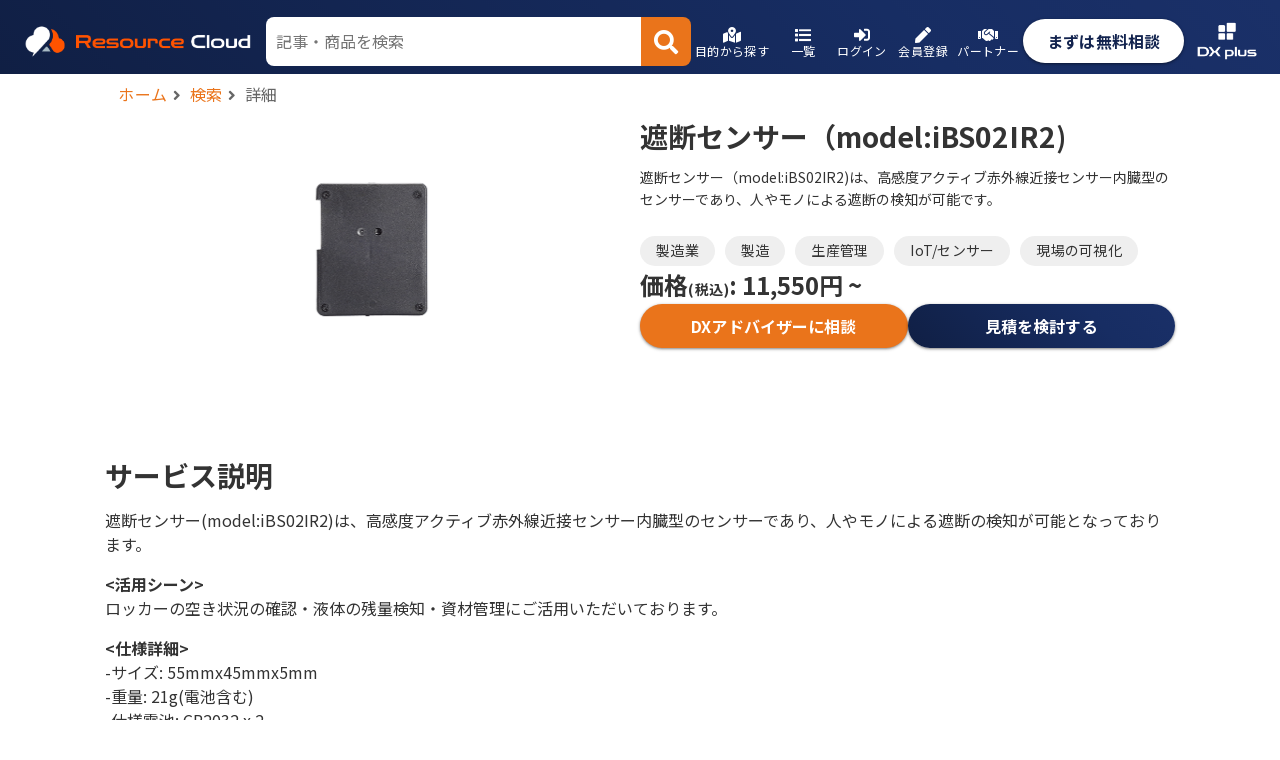

--- FILE ---
content_type: text/html; charset=UTF-8
request_url: https://resource-cloud.jp/product/detail/59
body_size: 290370
content:
<!doctype html>
<html lang="ja">

<head>
  <!-- Google Tag Manager -->
<script>
  (function(w, d, s, l, i) {
    w[l] = w[l] || [];
    w[l].push({
      'gtm.start': new Date().getTime(),
      event: 'gtm.js'
    });
    var f = d.getElementsByTagName(s)[0],
      j = d.createElement(s),
      dl = l != 'dataLayer' ? '&l=' + l : '';
    j.async = true;
    j.src =
      'https://www.googletagmanager.com/gtm.js?id=' + i + dl;
    f.parentNode.insertBefore(j, f);
  })(window, document, 'script', 'dataLayer', 'GTM-KW6H7CT8');
</script>
<!-- End Google Tag Manager -->
  <link rel="stylesheet" href="https://cdnjs.cloudflare.com/ajax/libs/font-awesome/5.2.0/css/all.min.css"
    integrity="sha512-6c4nX2tn5KbzeBJo9Ywpa0Gkt+mzCzJBrE1RB6fmpcsoN+b/w/euwIMuQKNyUoU/nToKN3a8SgNOtPrbW12fug=="
    crossorigin="anonymous" referrerpolicy="no-referrer">
  <!-- Required meta tags -->
<meta charset="utf-8">
<meta name="viewport" content="width=device-width, initial-scale=1, shrink-to-fit=no">
<meta http-equiv="Pragma" content="no-cache">
<meta http-equiv="Cache-Control" content="no-cache">
<meta http-equiv="Expires" content="0">
<!-- Bootstrap css -->
<link rel="stylesheet" href="https://stackpath.bootstrapcdn.com/bootstrap/4.1.3/css/bootstrap.min.css"
  integrity="sha384-MCw98/SFnGE8fJT3GXwEOngsV7Zt27NXFoaoApmYm81iuXoPkFOJwJ8ERdknLPMO" crossorigin="anonymous">

<!-- Swiper -->
<link rel="stylesheet" href="https://cdn.jsdelivr.net/npm/swiper@11/swiper-bundle.min.css" />

<script src="https://cdn.jsdelivr.net/npm/swiper@11/swiper-bundle.min.js"></script>

<!-- toastr -->
<link href="//cdnjs.cloudflare.com/ajax/libs/toastr.js/latest/css/toastr.min.css" rel="stylesheet" />

<!-- Bootstrap custamaize css -->
<style>
  Body {
    font-family: "Noto Sans JP", "Noto Sans Pro", -apple-system,
      BlinkMacSystemFont, "Helvetica Neue", HelveticaNeue, "ヒラギノ角ゴ W3",
      Hiragino Sans, "Segoe UI", "游ゴシック体", YuGothic, "Yu Gothic M",
      "游ゴシック Medium", "Yu Gothic Medium", "メイリオ", Meiryo, Osaka,
      "ＭＳＰゴシック", "MS PGothic", "sans-serif";
  }



  /*
  ベース
*/
  * {
    -webkit-appearance: none;
  }

  input:-webkit-autofill {
    box-shadow: 0 0 0px 1000px white inset;
  }

  h1 {
    /*線の種類（二重線）太さ 色*/
    border-bottom: double 5px #ffc778;
  }


  label {
    margin: 0;
  }

  a:not([href]):not([tabindex]) {
    color: none;
  }

  input[type="number"]::-webkit-outer-spin-button,
  input[type="number"]::-webkit-inner-spin-button {
    -webkit-appearance: none;
    margin: 0;
  }

  input[type="number"] {
    -moz-appearance: textfield;
  }

  img {
    pointer-events: none;
  }

  /*
  Naviエリア
*/
  .fixed-top {
    z-index: 1031;
  }

  .member-nav {
    position: fixed;
    height: 100%;
    left: 0;
    top: 0;
    z-index: 100;
  }

  .navbar-brand {
    padding: 0;
    background-size: contain;
    height: 60px;
    width: 250px;
  }

  button:active {
    border: unset;
    outline-color: unset;
  }

  button:focus {
    border: unset;
    outline-color: unset;
  }


  #cart-count {
    display: inline-block;
    background-color: rgba(255, 255, 255, 0.5);
    color: #101f44;
    border-radius: 50%;
    min-width: 25px;
    height: 25px;
    text-align: center;
  }

  @media (max-width: 1080px) {
    .navbar-brand {
      width: 230px;
    }
  }

  @media (max-width: 991px) {
    .navbar-brand {
      width: 240px;
    }
  }

  /*
  Headerエリア
*/

  header.jumbotron {
    background: linear-gradient(90deg, #ec6218 0%, #f9a826 100%);
    background-size: contain;
    color: #fff;
    padding: 4rem 8rem;
    border-radius: 0;
  }

  @media (max-width: 1440px) {
    header.jumbotron {
      padding: 4rem 6rem;
    }
  }

  @media (max-width: 1280px) {
    header.jumbotron {
      background: linear-gradient(90deg, #ec6218 0%, #f9a826 100%);
      padding: 4rem;
    }
  }

  @media (max-width: 768px) {
    header.jumbotron {
      background: linear-gradient(90deg, #ec6218 0%, #f9a826 100%);
      background-size: contain;
      padding: 1rem 0.5rem;
    }
  }

  header.partner_jumbotron {
    background: url("../img/partner_top.jpg");
    background-position: center center;
    background-size: cover;
    color: #fff;
  }

  header .partner_container {
    background: rgba(0, 0, 0, 0.5);
    margin-top: 4%;
    margin-bottom: 3%;
    padding: 30px 10px 10px 30px;
  }

  header .container {
    background: rgba(0, 0, 0, 0.5);
    margin-top: 5%;
    margin-bottom: 0%;
    padding: 30px 10px 10px 30px;
  }

  header .midashi-btn {
    border: 1px solid #fff;
    color: #fff;
    border-radius: 0;
  }

  .partner_jumbotron {
    padding: 2rem 1rem;
  }

  .partner_container {
    width: auto;
    margin: 0 auto;
  }

  header .midashi-btn:hover {
    color: #0089ff;
    border-color: #0089ff;
  }

  .navbar-form {
    padding-right: 30px;
  }

  @media (min-width: 576px) {
    .partner_container {
      max-width: 540px;
    }

    .partner_jumbotron {
      padding: 4rem 2rem;
    }
  }

  @media (min-width: 768px) {
    .partner_container {
      max-width: 720px;
    }
  }

  @media (min-width: 992px) {
    .partner_container {
      max-width: 960px;
    }
  }

  @media (min-width: 1200px) {
    .partner_container {
      max-width: 1110px;
    }
  }

  .inner-head {
    background: linear-gradient(90deg, #ec6218 0%, #f9a826 100%);
    font-style: normal;
    font-weight: 700;
    font-size: 32px;
    line-height: 39px;
    /* identical to box height */
    padding: 80px 0 80px;
    text-align: center;

    color: #ffffff;
  }

  /*
  main-content-area
*/


  /* .main-content .content-area2 {
    margin-top: 100px;
} */

  /*
 card-area
*/

  @media screen and (max-width: 767px) {
    .card-deck {
      display: block;
    }

    .card-deck .card {
      margin-bottom: 30px;
    }
  }

  /*
  main-content-area
*/

  @media screen and (max-width: 767px) {

    .col-3,
    .col-6 {
      flex: 0 0 100%;
      max-width: 100%;
    }
  }

  @media screen and (max-width: 1000px) {
    .fa-btn {
      white-space: normal;
    }
  }

  /*
  sidebar-area
*/
  .content-with-sidebar {
    display: flex;
    width: 100%;
    height: 100%;
  }

  .content-except-sidebar {
    width: calc(100% - 256px);
    height: 100%;
  }

  .sidebar-area {
    width: 256px;
    padding-left: 24px;
  }

  .sidebar-div {
    position: sticky;
    top: 100px;
    bottom: 780px;
  }

  @media (max-width: 1024px) {
    .sidebar-area {
      width: 100%;
    }

    .content-except-sidebar {
      width: 100%;
    }

    .content-with-sidebar {
      flex-direction: column;
      gap: 32px;
    }

    .sidebar-div {
      margin: 0 auto;
      width: 100%;
    }
  }

  @media (max-width: 768px) {
    .content-with-sidebar {
      flex-direction: column;
    }

    .sidebar-div {
      margin: 32px auto;
    }
  }

  @media (max-width: 640px) {
    .content-with-sidebar {
      flex-direction: column;
      cursor: pointer;
    }

    .sidebar-div {
      margin: 32px auto;
      padding: 0 24px;
    }
  }

  /* サイドバー閉じるボタン */
  .sidebar-close-button-area {
    width: 100%;
    text-align: right;
    cursor: pointer;
  }

  .sidebar-close-button-area>img {
    width: 16px;
    height: 16px;
  }

  /* サイドバーの相談ボタン */
  .consultation-card {
    background: linear-gradient(90deg, #ec6218 0%, #f9a826 100%);
    border-radius: 16px;
    display: flex;
    flex-direction: column;
    gap: 10px;
    padding: 12px 24px;
  }

  .consultation-card-title {
    font-weight: 700;
    font-size: 24px;
    line-height: 160%;
    color: #ffffff;
    letter-spacing: -0.04em;
  }

  .consultation-card .horizon {
    display: none;
  }

  .consultation-card-image {
    width: 100%;
    padding: 0;
  }

  .consultation-card-summary {
    font-weight: 700;
    font-size: 14px;
    line-height: 160%;
    color: #ffffff;
  }

  .consultation-card-link {
    display: inline-block;
    width: 100%;
    padding: 8px 24px;
    font-weight: 700;
    font-size: 16px;
    line-height: 160%;
    background: #ffffff;
    color: #333333;
    text-align: center;
    box-shadow: 0px 0px 16px rgba(0, 0, 0, 0.04);
    border-radius: 100px;
  }

  .consultation-card-link:hover {
    text-decoration: none !important;
    color: #333333;
  }

  @media (min-width: 768px) and (max-width: 1024px) {
    .consultation-card {
      flex-direction: row-reverse;
      justify-content: space-between;
    }

    .consultation-card-block-1 {
      display: flex;
      flex-direction: column;
      width: 50%;
      align-items: center;
      justify-content: space-around;
    }

    .consultation-card-block-2 {
      display: flex;
      align-items: center;
      width: 50%;
    }

    .consultation-card .horizon {
      display: block;
    }

    .consultation-card .vertical {
      display: none;
    }

    .consultation-card-link {
      width: 50%;
    }
  }

  @media (max-width: 768px) {
    .consultation-card {
      gap: 24px;
    }

    .consultation-card-link {
      margin: 24px 0;
    }
  }

  /*
  footer-area
*/

  footer {
    padding: 10px;
    background: #101010;
    position: absolute;
    bottom: 0;
    width: 100%;
    z-index:1050;
  }

  /*
  toast
*/

  .toast-top-right {
    margin-top: 80px;
  }

  .flex {
    display: flex;
  }

  .half {
    width: 50%;
  }

  .pc-flex {
    display: flex;
  }

  .pc-half {
    width: 50%;
  }

  .md-flex {
    display: flex;
  }

  .pc-none-inline-block {
    display: none;
  }

  .pc-none-block {
    display: none;
  }

  .pc-none-flex {
    display: none;
  }

  .pc-none-inline {
    display: none;
  }

  .center {
    margin: auto;
  }

  .a-none:hover {
    text-decoration: none !important;
  }

  .a-none {
    text-decoration: none !important;
  }

  .pc-none {
    display: none;
  }
  

  @media (max-width: 991px) {
    .md-flex {
      display: block;
    }

    .pc-flex {
      display: block;
    }

    .pc-half {
      width: 100%;
    }

    .sm-none {
      display: none !important;
    }

    .pc-none-inline-block {
      display: inline-block;
    }

    .pc-none-inline {
      display: inline;
    }

    .pc-none-block {
      display: block;
    }

    .sm-inline-block {
      display: inline-block !important;
    }
  }

  @media (max-width: 768px) {
    .sm-40 {
      width: 40%;
    }

    .pc-none-flex {
      display: flex;
    }

    .xs-none{
      display:none;
    }
  }

  .li-no {
    list-style: none;
  }

  .mid {
    position: absolute;
    top: 50%;
    left: 50%;
    transform: translateX(-50%) translateY(-50%);
  }

  .mid-p {
    position: relative;
  }

  .under-line {
    margin: 0 auto;
    border: solid 2px;
    
      border-color: #EA741B;
      outline-color: #EA741B;;
    width: 160px;
  }

  .btn-op:hover {
    opacity: 0.7;
  }

  .text-small {
    font-size: 10px;
  }

  @media screen and (min-width: 992px) {
    .pc-hide {
      display: none !important;
    }
  }

  .intent {
    padding-left: 5px;
  }

  .icon {
    width: 20px;
    height: 20px;
  }

  .search-icon {
    padding: 5px;
    cursor: pointer;
    font-size: 20px;
  }

  .border-none {
    border: none !important;
  }

  @media (max-width: 991px) {
    .text-search-div {
      margin-top: 30px;
      width: 100%;
    }

    .text-search-area {
      margin-top: 30px;
      width: 100%;
    }
  }

  .dropdown-menu {
    min-width: 256px;
  }

  @media (max-width: 768px) {
    .dropdown-menu {
      width: 100%;
    }
  }

  .drop-block {
    padding-left: 8px;
    padding-right: 8px;
    margin: 0 0 30px;
  }

  .drop-head {
    padding: 8px 20px;
    border-bottom: solid 1px #ccc;
    font-weight: 900;
  }

  .dropdown-item {
    border-bottom: dotted 1px #ccc;
    padding: 10px 20px;
  }

  .dropdown-divider {
    margin: 0;
    border-top: none !important;
  }

  @media (max-width: 767px) {
    .navbar {
      max-height: 100vh;
      overflow: auto;
    }
  }

  /*
 * GTM用 fill div
 */
  .gtm-setting-area {
    width: max-content;
    height: max-content;
    display: inline-block;
  }



  .breadcrumbs-item {
    cursor: default;
    color: #9e9e9e;
    
        font-family: "Noto Sans JP";
        font-size: 14px;
        font-style: normal;
        font-weight: 400;
        line-height: 150%;
        letter-spacing: 0.25px;;
    font-size: 15px;
  }

  .breadcrumbs-active {
    color: #424242;
  }

  .breadcrumb-list {
    width: 60%;
    margin: auto;
  }

  .breadcrumbs-item:last-child {
    color: #424242;
  }

  .breadcrumb-angle-right {
    padding: 0 10px;
    color: #bdbdbd;
    font-weight: 800;
  }

  @media (max-width: 991px) {
    .breadcrumb-list {
      width: 100%;
    }
  }

  .breadcrumb-link {
    color: inherit;
  }

  .breadcrumb-link:hover {
    color: inherit;
    text-decoration: none;
  }



  .middle {
    vertical-align: middle;
  }

  .search-toggle::after {
    content: none;
  }

  .search-toggle {
    font-size: 24px;
    padding-top: 0;
    padding-bottom: 0;
  }

  .header-contact-btn {
    padding: 16px 24px;
    font-size: 16px;
    background: #ffffff;
    border: none;
    border-radius: 24px;
    box-shadow: 0px 0px 16px 0px rgba(0, 0, 0, 8%);
    font-weight: 600;
    cursor: pointer;
  }


  .navbar-nav {
    align-items: center;
    gap: 12px;
  }

  @media (min-width: 991px) and (max-width: 1060px) {
    .navbar-nav {
      gap: 8px;
      font-size: 14px;
    }
  }

  .nav-link {
    font-weight: 300 !important;
  }

  footer {
    background: linear-gradient(45deg, #101f44 0%, #172d63 70%, #1a3068 100%);
    color: #fff !important;
    text-decoration: none;
    padding: 20px 0;
    overflow: hidden;
  }

  .footer-contain {
    max-width: 1280px;
    margin: auto;
    justify-content: center;
    gap: 10px;
  }



  .copyright-area {
    margin-top: 40px;
    text-align: center;
    position: absolute;
    bottom: 0;
    
        font-family: "Noto Sans JP";
        font-size: 14px;
        font-style: normal;
        font-weight: 400;
        line-height: 150%;
        letter-spacing: 0.25px;;
  }

  @media (max-width: 991px) {
    .copyright-area {
      margin-top: 20px;
    }
  }

  .copyright {
    color: #fff;
    text-decoration: none;
  }

  .copyright:hover {
    color: #fff;
    text-decoration: none;
  }

  .footer-link {
    
        font-family: "Noto Sans JP";
        font-size: 12px;
        font-style: normal;
        font-weight: 400;
        line-height: 150%;
        letter-spacing: 0.4px;;
    display: block;
    color: #FFFFFF;
    text-decoration: none;
  }

  .footer-link:hover {
    color: #fff;
    text-decoration: none;
  }

  .footer-link-row {
    justify-content: space-between;
  }

  .footer-link-area {
    text-align: left;
    min-width: 380px;
  }

  .footer-contact-btn-area {
    max-width: 700px;
    position: relative;
    display: flex;
    flex-direction: column;
    gap: 10px;
    align-self: stretch;

  }

  .member-copyright-area {
    display: flex;
    flex-direction: column;
    justify-content: flex-end;
    align-self: stretch;
    margin-top: auto;
  }

  .btn-span {
    
        font-family: "Noto Sans JP";
        font-size: 28px;
        font-style: normal;
        font-weight: 700;
        line-height: 125%;;
    font-style: normal;
    font-weight: 700;
    font-size: 30px;
    line-height: 160%;
  }

  .footer-logo {
    width: 300px;

  }

  .footer-link-cover {
    display: flex;
    flex-direction: column;
    gap: 10px;
    width: 100%;
  }

  @media (max-width: 991px) {
    .footer-logo {
      height: 60px;
      width: 90%;
      margin: 0 auto 20px;
      background-position: center;
    }

    .footer-link-area {
      padding: 0 15px;
    }



    .footer-contact-btn-area {
      margin-left: 0;
      width: 100%;
      padding: 30px 15px;
    }



    .contact-btn-div {
      margin: auto;
    }

    .btn-span {
      font-size: 20px;
      margin-bottom: 12px;
    }
  }

  .footer-contact-desp {
    text-align: left;
    
        font-family: "Noto Sans JP";
        font-size: 16px;
        font-style: normal;
        font-weight: 400;
        line-height: 150%;
        letter-spacing: 0.5px;;
  }

  .company-head {
    align-items: center;
  }

  .footer-contact-btn-head {
    gap: 32px;
  }

  @media (max-width: 991px) {
    .footer-contact-btn-head {
      display: flex;
      gap: 16px;
      flex-direction: column;
    }
  }

  @media (max-width: 568px) {


    .footer-contact-btn-area {
      margin-left: 0;
      width: 100%;
      margin: auto;
      padding: 40px 15px;
    }
  }

  @media (max-width: 1024px) {
    .footer-contact-btn-head {
      gap: 8px;
    }
  }

  .text-box-area {
    display: flex;
    gap: 18px;
  }

  /* SearchBox */
  .search-flex-area {
    margin-top: 20px;
    display: flex;
    align-items: center;
    gap: 18px;
  }

  .select-box-area {
    display: flex;
    gap: 16px;
    flex: 1;
  }

  .result-limit {
    display: flex;
    flex: 1;
    gap: 16px;
  }

  .result-limit-checkbox {
    margin-right: 10px;
    cursor: pointer;
  }

  .home-send-btn-area {
    display: none;
  }

  .select-box {
    display: flex;
    flex-direction: column;
    width: 50%;
  }

  .select-title {
    font-size: 14px;
    line-height: 160%;
    width: 100%;
    height: 23px;
  }

  .select-kind {
    font-size: 14px;
    line-height: 160%;
    height: 23px;
  }

  .select-input {
    position: relative;
  }

  .send-btn-area {
    display: flex;
    flex-direction: column;
    height: 100%;
    margin-left: auto;
    gap: 8px;
  }

  .select-input-block {
    display: flex;
    align-items: center;
    width: 100%;
    background: #efefef;
    min-width: 280px;
    cursor: pointer;
    user-select: none;
    border: none;
    border-radius: 8px;
    padding: 8px 16px;
    min-height: 48px;
    gap: 8px;
  }

  @media (max-width: 768px) {
    .text-box-area {
      align-items: center;
      flex-direction: column;
      gap: 0;
    }

    .search-flex-area {
      align-items: center;
      flex-direction: column;
    }

    .select-box-area {
      flex-direction: column;
      width: 100%;
    }

    .select-box {
      flex-direction: row;
      width: 100%;
      align-items: flex-start;
    }

    .kind-area {
      flex-direction: row;
      gap: 0;
    }

    .select-title {
      width: 100px;
      padding-top: 12px;
    }

    .select-kind {
      width: 100px;
    }

    .select-input {
      flex: 1;
    }

    .dummy {
      display: none;
    }

    .send-btn-area {
      width: max-content;
      margin-left: 0;
    }

    .select-input-block {
      max-width: 100%;
      min-width: 220px;
    }
  }

  .select-input-icon {
    margin-left: auto;
  }

  .select-input-icon>img {
    width: 12px;
  }

  .select-tag-list-area {
    position: absolute;
    top: 80%;
    width: 100%;
    background: #ffffff;
    z-index: 1000;
    box-shadow: 0px 0px 16px rgba(0, 0, 0, 0.04);
    border-radius: 8px;
    max-height: 50vh;
    display: flex;
    flex-direction: column;
  }

  .tag-list {
    /* flex-wrap: wrap; */
    width: 100%;
    overflow-y: auto;
    padding: 12px;
    margin-bottom: 32px;
  }

  .deploy-tag,
  .effect-tag {
    width: 100%;
    display: flex;
    align-items: center;
    gap: 4px;
    padding: 4px 0;
  }

  .deploy-tag>input[type="checkbox"],
  .effect-tag>input[type="checkbox"] {
    display: none;
  }

  .deploy-tag>input[type="checkbox"]:checked+.selected-icon,
  .effect-tag>input[type="checkbox"]:checked+.selected-icon {
    display: block;
  }

  .selected-icon {
    width: 12px;
    display: none;
  }

  .deploy-tag>div,
  .effect-tag>div {
    flex: 1;
    cursor: pointer;
  }

  .tag-view-area {
    display: flex;
    flex-wrap: wrap;
    gap: 8px;
  }

  .tag-view-area>.mid-text {
    color: #8e8e8e;
  }

  .selected-tag {
    padding: 2px 8px;
    font-size: 14px;
    border-radius: 100px;
    background: #dedede;
    display: inline-block;
  }

  .mid-text {
    line-height: 200%;
  }

  .send-btn-div {
    display: table-cell;
    vertical-align: middle;
  }

  .send-btn {
    background: #13244f;
    border-radius: 100px;
    font-style: normal;
    font-weight: 700;
    font-size: 14px;
    color: #ffffff;
    padding: 11px 37px;
    cursor: pointer;
    border: none;
  }

  .search-btn-area {
    justify-content: space-around;
    padding-bottom: 5px;
  }

  .becide-btn {
    cursor: pointer;
    background: #ec6218;
    color: #fff;
    padding: 5px;
    border-radius: 5px;
    border: none;
  }

  .close-btn {
    position: absolute;
    bottom: 0;
    left: 0;
    width: 100%;
    cursor: pointer;
    background-image: url("/img/chevron-up.png");
    background-repeat: no-repeat;
    background-size: 16px;
    background-position: center center;
    color: #e64a19;
    text-align: center;
    /* border-top: 1px solid #ffab91; */
    border-radius: 0 0 5px 5px;
    padding: 5px;
    font-size: 12px;
    width: 100%;
    height: 32px;
  }

  /*
  検索バー
*/
  .text-search-div {
    margin-left: auto;
    margin-bottom: 20px;
    width: 100%;
    border-radius: 0.25rem;
    background: #efefef;
  }

  /*
  検索バー
*/
  .text-search-area {
    margin-left: auto;
    margin-bottom: 20px;
    width: 70%;
    border-radius: 0.25rem;
    background: #efefef;
  }

  .text-search {
    background: #efefef;
    height: 100%;
    border: none;
    color: #495057;
    padding: 0;
    outline: none;
    box-shadow: none !important;
    width: 100%;
    display: table-cell;
    vertical-align: middle;
    padding: 8px 16px;
    min-height: 48px;
    border-radius: 8px;
  }

  .search-menu {
    width: 480px;
    padding: 15px;
  }

  .header-search-icon {
    color: #ffffff !important;
  }

  .text-search-div {
    margin-bottom: 0;
    flex-grow: 1;
    margin-right: auto;
    margin-left: 0;
    display: flex;
  }

  .text-search-area {
    margin-bottom: 0;
    margin-right: auto;
    margin-left: 0;
    display: flex;
  }

  .dummy-button {
    width: 140px;
  }

  .header-search-send-btn {
    background: #13244f;
    border-radius: 100px;
    font-style: normal;
    font-weight: 700;
    font-size: 14px;
    color: #ffffff;
    padding: 8px 24px;
    cursor: pointer;
    border: none;
  }

  .header-search-flex {
    align-items: center;
  }

  @media (max-width: 991px) {
    .search-menu {
      width: 100%;
      margin: 0;
    }

    .text-search-div {
      margin: 0;
      margin-bottom: 15px;
      width: 100%;
    }

    .text-search-area {
      margin: 0;
      margin-bottom: 15px;
      width: 100%;
    }

    .header-search-area {
      width: 90%;
      text-align: center;
    }

    .header-search-send-btn-div {
      text-align: right;
    }
  }

  .true-btn {
    background-color: #ea741b;
    color: #fff;
  }

  .auth-card {
    max-width: 100%;
    width: calc(320px + (48px * 2));
    margin: 32px auto;
    padding: 24px 48px;
    border-radius: 8px;
    
      box-shadow: 0px 1px 3px 1px rgba(0, 0, 0, 0.15), 0px 1px 2px 0px rgba(0, 0, 0, 0.30);
  }

  @media (max-width:568px) {
    .auth-card {
      box-shadow: none;
    }
  }

  .rotate-180 {
    -ms-filter: "progid:DXImageTransform.Microsoft.BasicImage(rotation=2)";
    transform: rotate(180deg);
  }

  .modal-content {
    width: 500px;
    max-width: 100%;
  }

  .confirm-dialog {
    position: relative;
    display: flex;
    top: 60px;
    align-items: center;
    justify-content: center;
  }

  .error {
    color: #E53935;
    ;
  }


  .black-bar {
    display: flex;
    gap: 12px;
  }

  .black-bar:before {
    content: "";
    width: 2px;
    background-color: #000;
    transform: rotate(-24deg);
  }

  .black-bar:after {
    content: "";
    width: 2px;
    background-color: #000;
    transform: rotate(24deg);
  }

  .underline {
    text-decoration: underline;
  }

  .blue-strong {
    font-weight: 700;
    color: #204ADE;
  }
  .yellow-underline {
    text-decoration: underline;
    text-decoration-thickness: 10px;
    text-decoration-color: yellow;
    text-underline-offset: -2px;
    text-decoration-skip-ink: none;
  }

</style>
<style>
  /* ロゴ　*/
  .component-logo-area {
    display: inline-flex;
    align-items: center;
    height: 100%;
    max-height: 100%;
  }

  .component-logo {
    width: auto;
    height: auto;
    max-width: 100%;
    max-height: 100%;
  }

  /* DXプラスロゴ　*/
  .component-dx-plus-logo-area {
    display: inline-flex;
    align-items: center;
    height: 100%;
    max-height: 100%;
  }

  .component-dx-plus-logo {
    width: auto;
    height: auto;
    max-width: 100%;
    max-height: 100%;
  }

  /*　アイコン */
  .component-icon {
    width: auto;
    height: auto;
    max-width: 100%;
    max-height: 100%;
  }


  .component-icon-color-gray {
    color: #666666;
  }

  .component-icon-color-navy {
    color:#13244F;
  }

  .component-icon-color-orange {
    color: #666666;
  }


  .component-icon-font {
    color: #FFFFFF;
    background-color: #EA741B;
    ;
    height: 28px;
    line-height: 28px !important;
    position: relative;
    vertical-align: middle;
    width: 28px !important;
    border-radius: 50%;
    font-size: 16px;
  }


  .component-icon {
    width: auto;
    height: auto;
    max-width: 100%;
    max-height: 100%;
  }



  /* ページタイトル */
  .title-size-xl {
    
        font-family: "Noto Sans JP";
        font-size: 22px;
        font-style: normal;
        font-weight: 700;
        line-height: 28px;;
  }

  .title-size-l {
    
        font-family: "Noto Sans JP";
        font-size: 19px;
        font-style: normal;
        font-weight: 700;
        line-height: 125%;;
  }

  .title-size-m {
    
        font-family: "Noto Sans JP";
        font-size: 16px;
        font-style: normal;
        font-weight: 700;
        line-height: 24px;
        letter-spacing: 0.1px;;
  }

  .title-size-s {
    
        font-family: "Noto Sans JP";
        font-size: 14px;
        font-style: normal;
        font-weight: 700;
        line-height: 20px;
        letter-spacing: 0.1px;;
  }


  /* ボタン */
  .component-button-div {
    max-width: 100%;
  }

  .component-button {
    padding: 12px 24px;
    border: none;
    cursor: pointer;
    width: 100%;
    
        font-family: "Noto Sans JP";
        font-size: 16px;
        font-style: normal;
        font-weight: 700;
        line-height: 125%;
        letter-spacing: 0.1px;;
    
      box-shadow: 0px 1px 3px 1px rgba(0, 0, 0, 0.15), 0px 1px 2px 0px rgba(0, 0, 0, 0.30);
  }

  .component-button-shape-circle {
    border-radius: 100px;

  }

  .component-button-shape-rect {
    border-radius: 4px;

  }


  .component-button-text-orange {
    color: #EA741B;
  }

  .component-button-text-navy {
    color:#13244F;
  }

  .component-button-text-gray {
    color: #666666;
  }

  .component-button-text-pale-light-gray {
    color: #BDBDBD;
  }

  .component-button-border-orange {
    outline: solid 2px;
    
      border-color: #EA741B;
      outline-color: #EA741B;;
  }

  .component-button-border-navy {
    outline: solid 2px;
    
      border-color: #13244F;
      outline-color: #13244F;;
  }

  .component-button-border-navy:focus {
    outline: solid 2px;
    
      border-color: #13244F;
      outline-color: #13244F;;
  }

  .component-button-bg-primary {
    background: #13244F;
    color: #FFFFFF;
  }

  .component-button-bg-gnavy {
    background: linear-gradient(45deg, #101f44 0%, #172d63 70%, #1a3068 100%);
    color: #FFFFFF;
  }

  .component-button-bg-white {
    background-color: #FFFFFF;
  }

  .component-button-bg-secondary {
    background: #EA741B;
    color: #FFFFFF;
  }

  .component-button-bg-gorange {
    background: linear-gradient(90deg, #EC6218 0%, #F9A826 100%);
    color: #FFFFFF;
  }

  .component-button-bg-light-orange {
    ;
    color: #FFFFFF;
  }

  .component-button-bg-orange {
    background-color: #EA741B;
    color: #FFFFFF;
  }

  .component-button-bg-light-gray {
    background-color: #EFEFEF;
  }

  .component-button-bg-gray {
    background-color: #C9C9C9;
  }

  .component-button-bg-pale-orange {
    background-color: #FFF3E0;
    color: #EA741B;
    ;
  }

  .component-button-bg-pale-navy {
    background-color: #E8EAF6;
    color:#13244F;
    background: linear-gradient(45deg, #101f44 0%, #172d63 70%, #1a3068 100%);
  }

  .component-button-bg-none {
    background-color: unset;
    box-shadow: none;
  }

  .component-button-border-none {
    border: none;
    outline: none;
  }

  .component-button-border-none:focus {
    border: none;
    outline: none;
  }

  .component-button-border-none:active {
    border: none;
    outline: none;
  }



  /* リンク　*/
  .component-link-span {
    cursor: pointer;
  }

  .component-link-span:hover {
    text-decoration: underline;
  }

  .component-link-size-large {
    
        font-family: "Noto Sans JP";
        font-size: 16px;
        font-style: normal;
        font-weight: 400;
        line-height: 150%;
        letter-spacing: 0.5px;;
  }

  .component-link-size-medium {
    
        font-family: "Noto Sans JP";
        font-size: 14px;
        font-style: normal;
        font-weight: 400;
        line-height: 150%;
        letter-spacing: 0.25px;;
  }

  .component-link-size-small {
    
        font-family: "Noto Sans JP";
        font-size: 12px;
        font-style: normal;
        font-weight: 400;
        line-height: 150%;
        letter-spacing: 0.4px;;
  }

  .component-link-text-black {
    color: #333333 ;
  }

  .component-link-text-primary {
    color: #13244F;
    border-color: #13244F;
  }

  .component-link-text-secondary {
    color: #EA741B;
    border-color: #EA741B;
  }

  .component-link-text-black:hover {
    text-decoration: underline;
    color: #333333 ;
    
      border-color: #333333;
      outline-color: #333333;;
  }

  .component-link-text-primary:hover {
    color: #13244F;
    border-color: #13244F;
  }

  .component-link-text-secondary:hover {
    color: #EA741B;
    border-color: #EA741B;
  }

  .component-link-underbar {
    text-decoration: underline;
  }


  /* インプット*/
  .component-input-password:after {
    background-color: #000;

  }

  .component-password-area {
    display: flex;
    align-items: center;
  }

  .component-input-password::-ms-reveal {
    display: none;
  }

  .component-input-password {
    border: none !important;
    flex: 1;
  }

  .component-password-area {
    border-radius: 8px;
    border: solid 1px;
    
      border-color: #C9C9C9;
      outline-color: #C9C9C9;;
  }

  .component-password-icon {
    padding: 0 5px;
    cursor: pointer;
    color: #BDBDBD;
  }


  .component-input-password[type="password"]::after {
    background-image: url('/img/icon/eye.png');
  }

  .component-input-password[type="text"]::after {
    background-image: url('/img/icon/eye-close.png');
  }

  .component-input-number {
    text-align: right;
  }


  .component-input {
    padding: 10px;
    align-items: flex-start;
    gap: 10px;
    width: 100%;
    height: 49px;
    border: none;
    outline: none;
    border-radius: 0px;
  }

  .component-input-radius {
    border-radius: 8px;
  }

  .component-input:read-only {
    cursor: default;
    background-color: #EFEFEF;
  }

  .component-input-textarea:read-only {
    cursor: default;
    background-color: #EFEFEF;
  }

  .component-textarea {
    padding: 10px;
    align-items: flex-start;
    gap: 10px;
    width: 100%;
    min-height: 49px;
    border: none;
    outline: none;
    Resize: none;
  }

  .component-textarea::-webkit-scrollbar {
    display: none;
  }

  .component-input-div {
    width: 100%;
  }

  .component-input-border {
    border: solid 1px;
    
      border-color: #C9C9C9;
      outline-color: #C9C9C9;;
  }

  .component-input-errors {
    color: #E53935;
  }




  /* インプットサーチ*/
  .component-inputsearch {
    display: flex;
    border-radius: 8px;
    overflow: hidden;
    width: 100%;
  }


  .component-inputsearch-border {
    border: solid 1px;
    
      border-color: #C9C9C9;
      outline-color: #C9C9C9;;
  }

  .component-inputsearch-border-navy {
    border: solid 1px;
    
      border-color: #13244F;
      outline-color: #13244F;;
  }

  .component-inputsearch-icon {
    cursor: pointer;
    font-size: 24px;
    padding: 0 10px;
    display: flex;
    justify-content: center;
    align-items: center;
  }

  .component-inputsearch-color-orange {
    background-color: #EA741B;
    color: #FFFFFF;

  }

  .component-inputsearch-color-navy {
    background-color:#13244F;
    color: #FFFFFF;

  }


  /* アイコンボタン */
  .component-iconbutton {
    text-align: center;
    display: inline-flex;
    gap: 4px;
    padding: 4px;
    cursor: pointer;
  }

  .component-iconbutton-icon-area {
    position: relative;
    width: auto;
    height: auto;
    max-width: 20px;
    max-height: 20px;
  }

  .component-iconbutton-color-gray {
    color: #666666;
  }

  .component-iconbutton-color-white {
    color: #FFFFFF;
  }

  .component-iconbutton-text {
    
        font-family: "Noto Sans JP";
        font-size: 12px;
        font-style: normal;
        font-weight: 400;
        line-height: 150%;
        letter-spacing: 0.4px;;
    display: flex;
    align-items: center;
  }

  .component-icon-button-text-vertical {
    flex-direction: column;
    align-items: center;
  }


  .component-icon-button-text-horizon {
    align-items: center;
  }

  .component-iconbutton-num {
    
        font-family: "Noto Sans JP";
        font-size: 12px;
        font-style: normal;
        font-weight: 700;
        line-height: 125%; 
        letter-spacing: 0.5px;;
    background-color: #EA741B;
    color: #FFFFFF;
    border-radius: 50%;
    padding: 2px 4px;
    min-width: 16px;
    height: 16px;
    position: absolute;
    left: calc(50% + 4px);
    top: 0;
    font-size: 10px;
  }


  /*ヘッター*/
  .component-header {
    display: flex;
    flex-direction: column;
    background: linear-gradient(45deg, #101f44 0%, #172d63 70%, #1a3068 100%);
    max-height: 74px;
    padding: 10px;
    gap: 10px;
    position: sticky;
    top: 0;
    right: 0;
    left: 0;
    z-index: 1031;
    overflow: hidden;
  }

  .member-header-flex {
    align-items: center;
    display: flex;
    gap: 10px;
  }

  .header-icon-area>div {
    min-width: 60px;
  }

  .header-icon-area {
    display: flex;
    gap: 10px;
  }

  .header-none-area {
    display: none;
  }

  .header-search-area {
    flex: 1;
  }

  .header-toggle-area {
    position: relative;
  }

  .menu-toggle-area {
    display: none;
    position: absolute;
    transform: translateX(-50%);
    left: 50%;
    justify-content: center;

  }

  .component-header-toggle {
    background-color: #FFFFFF;
    
      box-shadow: 0px 1px 3px 1px rgba(0, 0, 0, 0.15), 0px 1px 2px 0px rgba(0, 0, 0, 0.30);
    display: flex;
    flex-direction: column;
    gap: 10px;
    border-radius: 8px;
    max-width: 95vw;
  }

  .header-toggle-item {
    
        font-family: "Noto Sans JP";
        font-size: 16px;
        font-style: normal;
        font-weight: 400;
        line-height: 150%;
        letter-spacing: 0.5px;;
    ;
    min-width: 150px;
  }

  .client-area {
    width: 100%;
    gap: 4px;
    padding: 24px 16px;
  }

  .client-area-title {
    
        font-family: "Noto Sans JP";
        font-size: 16px;
        font-style: normal;
        font-weight: 700;
        line-height: 125%;
        letter-spacing: 0.1px;;
    ;
    padding-bottom: 4px;
  }

  .logout-area {
    padding: 24px 0;
    text-align: center;
  }

  .partner-area {
    width: 100%;
    padding: 24px 16px;
  }


  .header-menu-area {
    display: flex;
  }

  .small-header-search-area {
    display: none;
  }

  .header-logo {
    padding: 8px;
  }

  .header-logo-link {
    display: flex;
    align-items: center;
    max-width: 240px;
  }

  .header-dx-plus-logo-link {
    display: flex;
    align-items: center;
    max-width: 70px;
  }



  @media (max-width:1280px) {
    #to-message-page {
      display: none;
    }
  }

  @media (max-width:1240px) {
    .component-header {
      max-height: unset;
      height: 136px;
    }

    .header-logo-link {
      max-width: 190px;
    }

    .header-search-area {
      display: none;
    }



    .small-header-search-area {
      display: block;
    }

    .header-icon-area {
      margin-left: auto;
    }
  }

  @media (max-width:991px) {
    .header-logo-link {
      max-width: 200px;
    }

    .header-dx-plus-logo-link {
      display: flex;
      align-items: center;
      max-width: 60px;
    }

    .component-header {
      height: 136px;
    }


    .header-contact-li {
      display: none;
    }

    .header-toggle-area {
      position: unset;
    }

    .menu-toggle-area {
      border-radius: 8px;
    }

    .pc-menu-toggle-area {
      display: none !important;
    }
  }

  @media (min-width:769px) {
    .mobile-menu-toggle-area {
      display: none !important;
    }
  }

  @media (max-width:768px) {
    .show-icon-area {
      display: block !important;
    }

    .menu-toggle-area {
      position: static;
      transform: unset;
      left: unset;
    }

    .component-header-toggle {
      min-width: 90%;
      text-align: center;
    }

    .header-icon-area>div {
      display: none;
    }
  }

  @media (max-width:568px) {

    .header-logo-link {
      max-width: 160px;
    }
  }

  .simple-header {
    max-height: 74px;
  }

  /* ヘッダー */


  /* フッター */
    {
    -- .small-footer-area {
      /*padding-bottom:40px;*/
    }

    --
  }

  .small-footer-link-area {
    text-align: left;
    margin: auto;
    min-width: 300px;
  }

  .footer-links {
    display: flex;
    justify-content: center;
    gap: 32px;
    margin-top: 12px;
  }

  .small-copyright-area {
    
        font-family: "Noto Sans JP";
        font-size: 14px;
        font-style: normal;
        font-weight: 400;
        line-height: 150%;
        letter-spacing: 0.25px;;
    text-align: center;
  }

  .small-footer-link {
    
        font-family: "Noto Sans JP";
        font-size: 12px;
        font-style: normal;
        font-weight: 400;
        line-height: 150%;
        letter-spacing: 0.4px;;
    display: block;
    margin: 10px 10px;
    color: #FFFFFF;
    text-decoration: none;
  }

  .small-footer-link:hover {
    color: #FFFFFF;
    text-decoration: none;
  }

  /*ラベル*/
  .component-label {
    display: flex;
    flex-direction: column;
    gap: 4px;
  }

  .component-label-inline {
    display: inline !important;
  }

  .component-label-inline-block {
    display: inline-block !important;
  }

  .component-flex-inline {
    display: flex !important;
  }

  .component-label-inline-flex {
    display: inline-flex !important;
  }

  .component-label-inline-block {
    display: block !important;
  }

  .component-label-main {
    display: flex;
    gap: 8px;
    
        font-family: "Noto Sans JP";
        font-size: 16px;
        font-style: normal;
        font-weight: 700;
        line-height: 125%;
        letter-spacing: 0.1px;;
    color: #333333 ;
  }

  .component-label-required {
    
        font-family: "Noto Sans JP";
        font-size: 14px;
        font-style: normal;
        font-weight: 700;
        line-height: 125%;
        letter-spacing: 0.5px;;
    color: #EA741B;
    word-break: keep-all;
  }

  .component-label-sub {
    
        font-family: "Noto Sans JP";
        font-size: 12px;
        font-style: normal;
        font-weight: 400;
        line-height: 150%;
        letter-spacing: 0.4px;;
    color: #666666;
  }

  /*　ラベル付きインプット　*/
  .component-input-with-label {
    display: flex;
    flex-direction: column;
    gap: 8px;
  }


  /* チェックボックス*/
  .component-checkbox {
    display: none;
  }

  .component-checkbox-label {
    margin: 0;
    cursor: pointer;
  }

  .component-checkbox-text::before {
    font-family: "Font Awesome 5 Free";
    vertical-align: middle;
    content: "";
    display: inline-block;
    -webkit-box-sizing: border-box;
    box-sizing: border-box;
    width: 22px;
    height: 22px;
    border: 1px solid #ccc;
    margin-right: 8px;
    border-radius: 4px;
    line-height: 20px;
  }


  .component-checkbox:checked+.component-checkbox-text::before {
    background-color: #EA741B;
    ;
    content: '\f00c';
    display: inline-block;
    color: #FFFFFF;
    font-weight: 900;
    font-size: 12px;
    line-height: 20px;
    padding-left: 5px;
    width: 22px;
    height: 22px;
  }

  .component-checkbox:disabled+.component-checkbox-text::before {
    background-color: #C9C9C9;
    ;
    display: inline-block;
    padding-left: 5px;
    width: 22px;
    height: unset;
  }

  .component-checkbox-text {
    user-select: none;
    
        font-family: "Noto Sans JP";
        font-size: 16px;
        font-style: normal;
        font-weight: 400;
        line-height: 150%;
        letter-spacing: 0.5px;;
    ;
  }

  /*セパレーター*/
  .component-separator {
    height: 1px;
    width: 100%;
  }

  .component-separator-light-gray {
    background-color: #EFEFEF;
  }

  .component-separator-white {
    background-color: #FFFFFF;
  }

  .component-separator-gray {
    background-color: #C9C9C9;
  }

  .component-separator-with-text {
    display: flex;
    align-items: center;
  }

  .component-separator-border {
    height: 1px;
    background-color: #EFEFEF;
    flex: 1;
  }

  .component-separator-inner-text {
    
        font-family: "Noto Sans JP";
        font-size: 14px;
        font-style: normal;
        font-weight: 400;
        line-height: 150%;
        letter-spacing: 0.25px;;
    background-color: #FFFFFF;
    padding: 0 4px;
  }

  /*ステップ*/
  .component-step-area {
    display: flex;
    gap: 6px;
    flex-wrap: wrap;
    max-width: 100%;
  }

  .component-step {
    display: flex;
    flex: 1;
    align-items: center;
    gap: 4px;
  }

  .component-step-last {
    flex: none;
  }

  .component-step>.component-step-no {
    color: #FFFFFF;
    background-color: #C9C9C9;
  }

  .component-step>.component-step-label {
    color: #666666;
  }

  .active>.component-step-label {
    color:#13244F;
  }

  .active>.component-step-no {
    background-color:#13244F;
  }


  .component-step-separater {
    flex: 1;
    display: table;
    min-width: 30px;
  }

  .component-step-no {
    padding: 2px 8px;
    border-radius: 50%;
    
        font-family: "Noto Sans JP";
        font-size: 16px;
        font-style: normal;
        font-weight: 700;
        line-height: 125%;
        letter-spacing: 0.1px;;
    display: flex;
    width: 28px;
    height: 28px;
    padding: 10px;
    justify-content: center;
    align-items: center;
    gap: 10px;
    flex-shrink: 0;
  }

  .component-step-label {
    word-break: keep-all;
    
        font-family: "Noto Sans JP";
        font-size: 12px;
        font-style: normal;
        font-weight: 700;
        line-height: 125%; 
        letter-spacing: 0.5px;;
  }


  /*プルダウン関連*/
  .component-pulldown-cover {
    position: relative;
    user-select: none;
    min-width: 250px;
    max-width: 100%;
  }

  .component-pulldown-label {
    margin-bottom: 8px;
  }

  .component-pulldown {
    display: flex;
    align-items: center;
    -webkit-appearance: none;
    appearance: none;
    width: 100%;
    min-height: 49px;
    border-radius: 4px;
    padding: 5px 10px;
    outline: none;
    border: solid 1px;
    
      border-color: #C9C9C9;
      outline-color: #C9C9C9;;
    background-color: #FFFFFF;
    ;
    
        font-family: "Noto Sans JP";
        font-size: 16px;
        font-style: normal;
        font-weight: 400;
        line-height: 150%;
        letter-spacing: 0.5px;;
    ;
  }

  .component-pulldown-default {
    padding-right: 20px;
  }

  .component-pulldown-icon {
    cursor: pointer;
  }

  .component-pulldown-no-select {
    background-color: #EFEFEF;
  }

  .component-pulldown-icon:after {
    font-family: "Font Awesome 5 Free";
    font-weight: 900;
    display: block;
    margin-left: auto;
    content: "\f13a";
    color: #666666;

  }

  .component-pulldown-item-area {
    width: 100%;
    position: absolute;
    display: none;
    max-height: 250px;
    overflow: auto;
    border-radius: 4px;
    border: solid 1px;
    z-index: 30;
    
      border-color: #C9C9C9;
      outline-color: #C9C9C9;;
    background-color: #FFFFFF;
    -ms-overflow-style: none;
    
        font-family: "Noto Sans JP";
        font-size: 16px;
        font-style: normal;
        font-weight: 400;
        line-height: 150%;
        letter-spacing: 0.5px;;
    ;

  }

  .component-pulldown-item-area::-webkit-scrollbar {
    display: none;
  }

  .component-pulldown-item-area::-webkit-scrollbar {
    display: none;
  }

  .component-pulldown-menu-items {
    cursor: pointer;
    padding: 10px;
  }

  .component-pulldown-menu-items:hover {
    background-color: #E8EAF6;
  }

  /*　会員限定コンテンツ　 */

  .hidden-no-client {
    background-color: #FFFFFF;
    width: 80%;
    max-width: 1280px;
    margin: 10px auto 40px;
    text-align: center;
    padding: 20px;
    
      box-shadow: 0px 1px 3px 1px rgba(0, 0, 0, 0.15), 0px 1px 2px 0px rgba(0, 0, 0, 0.30);
  }

  .hidden-icon-area {
    font-size: 30px;
  }

  .hidden-no-client-button-area {
    display: flex;
    justify-content: center;
    flex-wrap: wrap;
    gap: 32px;
    margin-top: 30px;
  }

  .hidden-no-client-title {
    
        font-family: "Noto Sans JP";
        font-size: 22px;
        font-style: normal;
        font-weight: 700;
        line-height: 28px;;
    margin: 15px 0;
  }

  .hidden-no-client-label {
    
        font-family: "Noto Sans JP";
        font-size: 16px;
        font-style: normal;
        font-weight: 700;
        line-height: 24px;
        letter-spacing: 0.1px;;
    margin: 15px 0;
  }

  @media (max-width: 768px) {
    .hidden-no-client {
      width: 90%;
    }

    .hidden-no-client-title {
      
        font-family: "Noto Sans JP";
        font-size: 16px;
        font-style: normal;
        font-weight: 700;
        line-height: 24px;
        letter-spacing: 0.1px;;
      margin: 15px 0;
    }

    .hidden-no-client-label {
      
        font-family: "Noto Sans JP";
        font-size: 12px;
        font-style: normal;
        font-weight: 700;
        line-height: 125%; 
        letter-spacing: 0.5px;;
      margin: 15px 0;
    }

    .hidden-no-client-button-area {
      gap: 16px;
    }
  }

  .hidden-no-client-button {
    width: 150px;
  }

  #go-login-page {
    width: 100%;
  }

  #go-signup-page {
    width: 100%;
  }



  /*パンくずリスト*/
  .breadcrumbs-list {
    display: flex;
    padding: 8px;
  }



  .breadcrumbs-active {}

  .breadcrumb-list {
    width: 60%;
    margin: auto;
  }

  .breadcrumbs-item:last-child>*>*>* {
    color: #666666 !important;
  }

  .breadcrumb-angle-right {
    padding: 0 10px;
    font-weight: 800;
  }

  @media (max-width: 991px) {
    .breadcrumb-list {
      width: 100%;
    }
  }

  .breadcrumb-link {
    color: inherit;
  }

  .breadcrumb-link:hover {
    color: inherit;
    text-decoration: none;
  }

  /* タブ */
  .component-tabs-area {
    display: flex;
    gap: 8px;
  }

  .component-tab-select {
    display: flex;
    justify-content: center;
    align-items: center;
    gap: 10px;
    padding: 8px 16px;
  }

  .component-tab-num {
    width: 20px;
    height: 20px;
    display: flex;
    
        font-family: "Noto Sans JP";
        font-size: 12px;
        font-style: normal;
        font-weight: 700;
        line-height: 125%; 
        letter-spacing: 0.5px;;
    justify-content: center;
    align-items: center;
    border-radius: 50%;
    color: #FFFFFF;
    background-color: #EA741B;
    line-height: unset;
  }

  @media (max-width: 768px) {
    .component-tab-view {
      margin: 20px 0;
      padding: 0;
    }

    .component-tab-area {
      font-size: 14px;
      line-height: 160%;
    }
  }

  .component-tab {
    cursor: pointer;
    
        font-family: "Noto Sans JP";
        font-size: 16px;
        font-style: normal;
        font-weight: 700;
        line-height: 125%;
        letter-spacing: 0.1px;;
    color: #333333 ;
  }

  .component-tab-active {
    border-bottom: solid 2px #000;
  }

  .tab-area {
    display: none;
  }

  /*開閉式カード*/
  .component-openable-card-area {
    border: 1px solid;
    
      border-color: #C9C9C9;
      outline-color: #C9C9C9;;
    border-radius: 8px;
    cursor: default;
    padding: 16px 24px;
    display: flex;
    flex-direction: column;
    gap: 24px;
    display: flex;
    max-width: 1280px;
  }

  @media (max-width: 768px) {
    .component-openable-card-area {
      padding: 20px;
    }
  }

  .component-openable-card {
    display: flex;
    align-items: center;
    gap: 8px;
  }

  .component-openable-card-content {
    padding-bottom: 120px;
    max-width: 1110px;
    margin: 0 auto;
    display: flex;
    flex-direction: column;
    gap: 48px;
  }

  @media screen and (max-width:991px) {
    .component-openable-card-content {
      width: 90%;
    }
  }


  .component-openable-card-field {
    border: 1px solid #efefef;
    border-radius: 4px;
    cursor: default;
    padding: 40px 60px;
    display: flex;
    flex-direction: column;
    gap: 24px;
  }

  .intent {
    word-break: break-word;
  }

  .component-openable-card-title-area {
    flex-grow: 1;
  }

  .component-openable-card-title-area {
    color: #333333 ;
    
        font-family: "Noto Sans JP";
        font-size: 16px;
        font-style: normal;
        font-weight: 700;
        line-height: 125%;
        letter-spacing: 0.1px;;
    ;
    display: flex;
    flex-direction: column;
  }

  .component-openable-card-question {
    font-size: 26px;
  }

  .component-openable-card-answer-icon {
    text-align: center;
    font-size: 16px;
    width: 28px;
  }

  @media screen and (max-width:991px) {
    .component-openable-card-index {
      text-align: center;
      margin-bottom: 20px;
    }

    .intent {
      padding: 0;
    }


    .component-openable-card-title-area {
      align-items: center;
    }

    .component-openable-card-title {
      display: block;
    }
  }

  .component-openable-card-content {
    display: none;
    font-weight: 700;
    max-width: 100%;
    white-space: pre-wrap;
    line-height: 160%;
  }

  .component-openable-card-content code {
    font-size: 16px;
    font-family: 'Noto Sans JP', 'Noto Sans Pro', -apple-system, BlinkMacSystemFont, 'Helvetica Neue', HelveticaNeue, 'ヒラギノ角ゴ W3', Hiragino Sans, 'Segoe UI', '游ゴシック体', YuGothic, 'Yu Gothic M', '游ゴシック Medium', 'Yu Gothic Medium', 'メイリオ', Meiryo, Osaka, 'ＭＳＰゴシック', 'MS PGothic', 'sans-serif';

  }

  .detail-icon {
    display: flex;
    align-items: center;
    margin-left: auto;
    font-size: 18px;
    height: 35px;
  }

  .detail-show-icon {
    border-radius: 20px;
    cursor: pointer;
  }

  .detail-remove-icon {
    border-radius: 20px;
    cursor: pointer;

  }

  .component-openable-card-answer {
    
        font-family: "Noto Sans JP";
        font-size: 16px;
        font-style: normal;
        font-weight: 400;
        line-height: 150%;
        letter-spacing: 0.5px;;
    color: #333333 ;
    flex: 1;
  }

  .component-openable-card-answer-area {
    display: none;
    align-items: center;
    gap: 8px;
  }


  /*サイドバー*/
  .component-sidemenu-div {
    z-index: 1000;
    position: relative;
    
      box-shadow: 0px 1px 3px 1px rgba(0, 0, 0, 0.15), 0px 1px 2px 0px rgba(0, 0, 0, 0.30);
  }


  .component-sidemenu {
    display: flex;
    position: sticky;
    flex-direction: column;
    padding: 24px 8px;
    gap: 8px;
    top: 74px;
  }

  @media(max-width:1024px) {
    .component-sidemenu {
      display: none;
    }
  }

  /* サイドバーアイテム */
  .component-sidemenuitem {
    width: 273px;
    display: flex;
    gap: 8px;
    padding: 8px 16px;
    border-radius: 4px;
    word-break: keep-all;
    cursor: pointer;
    
        font-family: "Noto Sans JP";
        font-size: 16px;
        font-style: normal;
        font-weight: 700;
        line-height: 125%;
        letter-spacing: 0.1px;;
  }

  .component-sidemenuitem:hover {

    background-color: #FFF3E0;
  }


  .component-sidemenuitem-active {
    background-color: #EA741B !important;
    color: #FFFFFF !important;
  }


  /*カートカード*/
  .component-cart {
    display: flex;
    padding: 8px;
    gap: 16px;
    align-items: center;
    flex-direction: column;
  }

  .component-cart-inner {
    display: flex;
    padding: 8px;
    gap: 16px;
    align-items: center;
    width: 100%;
  }

  .cart-product-title>a {
    
        font-family: "Noto Sans JP";
        font-size: 24px;
        font-style: normal;
        font-weight: 700;
        line-height: 125%;;
    color: #333333  !important;
    text-decoration: none;
  }

  .cart-product-title>span {
    cursor: default;
    
        font-family: "Noto Sans JP";
        font-size: 24px;
        font-style: normal;
        font-weight: 700;
        line-height: 125%;;
    color: #333333  !important;
    text-decoration: none;
  }


  .cart-product-price {
    
        font-family: "Noto Sans JP";
        font-size: 16px;
        font-style: normal;
        font-weight: 700;
        line-height: 125%;
        letter-spacing: 0.1px;;
    color: #333333 ;
  }

  .cart-option-head {
    
        font-family: "Noto Sans JP";
        font-size: 16px;
        font-style: normal;
        font-weight: 700;
        line-height: 125%;
        letter-spacing: 0.1px;;
    color: #666666;
  }

  .cart-option-head-desp {
    
        font-family: "Noto Sans JP";
        font-size: 14px;
        font-style: normal;
        font-weight: 400;
        line-height: 150%;
        letter-spacing: 0.25px;;
    color: #666666;
  }

  .cart-required-option-price {
    
        font-family: "Noto Sans JP";
        font-size: 16px;
        font-style: normal;
        font-weight: 700;
        line-height: 125%;
        letter-spacing: 0.1px;;
    color: #666666;
  }

  .option-price {
    
        font-family: "Noto Sans JP";
        font-size: 16px;
        font-style: normal;
        font-weight: 700;
        line-height: 125%;
        letter-spacing: 0.1px;;
  }

  @media(max-width:768px) {

    .cart-product-title>a {
      
        font-family: "Noto Sans JP";
        font-size: 14px;
        font-style: normal;
        font-weight: 700;
        line-height: 125%;
        letter-spacing: 0.5px;;
      color: #333333  !important;
      text-decoration: none;
    }

    .cart-product-title>span {
      
        font-family: "Noto Sans JP";
        font-size: 14px;
        font-style: normal;
        font-weight: 700;
        line-height: 125%;
        letter-spacing: 0.5px;;
      color: #333333  !important;
      text-decoration: none;
    }

    .cart-product-price {
      
        font-family: "Noto Sans JP";
        font-size: 12px;
        font-style: normal;
        font-weight: 700;
        line-height: 125%; 
        letter-spacing: 0.5px;;
      color: #333333 ;
    }

    .option-price {
      
        font-family: "Noto Sans JP";
        font-size: 14px;
        font-style: normal;
        font-weight: 700;
        line-height: 125%;
        letter-spacing: 0.5px;;
    }

    .cart-option-head {
      
        font-family: "Noto Sans JP";
        font-size: 12px;
        font-style: normal;
        font-weight: 700;
        line-height: 125%; 
        letter-spacing: 0.5px;;
      color: #666666;
    }

    .cart-option-head-desp {
      
        font-family: "Noto Sans JP";
        font-size: 12px;
        font-style: normal;
        font-weight: 400;
        line-height: 150%;
        letter-spacing: 0.4px;;
      color: #666666;
    }

  }




  .component-content-area {
    flex: 1;
    flex-direction: column;
    align-items: start;
    display: flex;
    gap: 8px;
  }

  .cart-options {
    display: flex;
    align-items: center;
  }

  .cart-product-input-field {
    display: flex;
    align-items: center;
    justify-content: start;
    gap: 8px;
    width: 100%;
  }



  .cart-product-quantity {
    
        font-family: "Noto Sans JP";
        font-size: 16px;
        font-style: normal;
        font-weight: 700;
        line-height: 125%;
        letter-spacing: 0.1px;;
    display: flex;
    align-items: center;
    align-self: start;
    gap: 8px;
  }

  .cart-product-quantity-input {
    max-width: 60px;
  }

  .cart-product-option-price {
    min-height: 80px;
    padding: 16px 0;
  }

  .component-cart-img-area {
    display: flex;
    align-items: center;
    height: 200px;
    width: 200px;
    justify-content: center;
  }

  .component-cart-img-link {
    display: flex;
    align-items: center;
    justify-content: center;
    max-height: 100%;
    max-width: 100%;
    height: 100%;
    width: 100%;
  }

  .component-cart-img {
    max-height: 100%;
    max-width: 100%;
    height: auto;
    width: auto;
  }

  @media(max-width:768px) {
    .component-cart-img-area {
      display: flex;
      align-items: center;
      height: 96px;
      width: 96px;
      justify-content: center;
    }

    .cart-content {
      flex-direction: column;
    }

    .cart-order-area {
      width: 100%;
    }

    .cart-product-option-price {
      min-height: unset;
    }
  }




  /*　お気に入りカード*/
  .component-bookmark-card {
    display: flex;
    gap: 16px;
    padding: 8px;
  }

  .component-bookmark-card-outer {
    display: flex;
    padding: 8px;
    flex-direction: column;

  }

  .component-bookmark-product-card-img-area {
    display: flex;
    align-items: center;
    justify-content: center;
    min-width: 196px;
    min-height: 196px;
    width: 196px;
    height: 196px;
  }

  .component-bookmark-article-card-img-area {
    display: flex;
    align-items: center;
    justify-content: center;
    min-width: 320px;
    min-height: 180px;
    width: 320px;
    height: 180px;
  }

  .component-bookmark-card-img {
    width: auto;
    height: auto;
    max-height: 100%;
    max-width: 100%;
  }

  .component-bookmark-card-content {
    display: flex;
    flex-direction: column;
    gap: 8px;
  }


  .component-bookmark-card-title {
    color: #333333  !important;
    display: -webkit-box;
    -webkit-box-orient: vertical;
    -webkit-line-clamp: 4;
    overflow: hidden;
    
        font-family: "Noto Sans JP";
        font-size: 24px;
        font-style: normal;
        font-weight: 700;
        line-height: 125%;;
  }

  .component-bookmark-card-title>a {
    color: #333333  !important;
  }

  .component-bookmark-card-summary {
    flex: 1;
    
        font-family: "Noto Sans JP";
        font-size: 16px;
        font-style: normal;
        font-weight: 400;
        line-height: 150%;
        letter-spacing: 0.5px;;
    color: #666666;
    display: -webkit-box;
    -webkit-box-orient: vertical;
    -webkit-line-clamp: 4;
    overflow: hidden;
  }

  .component-bookmark-card-remove-btn {
    display: flex;
    color: #EA741B !important;
  }



  @media(max-width:1024px) {

    .component-bookmark-product-card-img-area {
      display: flex;
      align-items: center;
      justify-content: center;
      width: 112px;
      height: 112px;
      min-width: 112px;
      min-height: 112px;
      align-self: center;
    }
  }

  @media(max-width:768px) {
    .component-bookmark-article-card-img-area {
      display: flex;
      align-items: center;
      justify-content: center;
      width: 96px;
      height: 54px;
      min-width: 96px;
      min-height: 54px;
      align-self: center;
    }

    .component-bookmark-product-card-img-area {
      display: flex;
      align-items: center;
      justify-content: center;
      width: 64px;
      height: 64px;
      min-width: 64px;
      min-height: 64px;
      align-self: center;
    }

    .component-bookmark-card-title {
      color: #333333 !important;
      display: -webkit-box;
      -webkit-box-orient: vertical;
      -webkit-line-clamp: 2;
      
        font-family: "Noto Sans JP";
        font-size: 14px;
        font-style: normal;
        font-weight: 700;
        line-height: 125%;
        letter-spacing: 0.5px;;
    }


    .component-bookmark-card-summary {

      display: -webkit-box;
      -webkit-box-orient: vertical;
      -webkit-line-clamp: 2;
      overflow: hidden;
      
        font-family: "Noto Sans JP";
        font-size: 12px;
        font-style: normal;
        font-weight: 400;
        line-height: 150%;
        letter-spacing: 0.4px;;
    }
  }





  /*　ステータス */
  .component-status {
    
        font-family: "Noto Sans JP";
        font-size: 14px;
        font-style: normal;
        font-weight: 700;
        line-height: 125%;
        letter-spacing: 0.5px;;
    text-align: center;
    border-radius: 8px;
    white-space: nowrap;
    cursor: default;
    display: flex;
    align-items: center;
    justify-content: center;
  }

  .component-status-size-s {
    padding: 4px 8px;
  }

  .component-status-size-m {
    padding: 8px 12px;
  }

  .component-status-size-l {
    padding: 12px 24px;
  }



  .component-status-pale-error {
    background-color: #FFEBEE !important;
  }

  .component-status-pale-error {
    color: #E53935 !important;
  }

  .component-status-pale-success {
    background-color: #E8F5E9 !important;
  }

  .component-status-pale-success {
    color: #388E3C !important;
  }

  .component-status-pale-warning {
    background-color: #EDE7F6 !important;
  }

  .component-status-pale-warning {
    color:  #512DA8 !important;
  }

  .component-status-pale-information {
    background-color: #FFFDE7 !important;
  }

  .component-status-pale-information {
    color: #FDD835 !important;
  }

  .component-status-pale-information {
    background-color: #FFFDE7 !important;
  }

  .component-status-pale-information {
    color: #FDD835 !important;
  }

  .component-status-pale-cancel {
    background-color: #BDBDBD !important;
  }

  .component-status-cancel {
    color: #333333 !important;
  }



  /*テーブル*/
  .component-table-area {
    width: 100%;
  }

  .component-table {
    border-radius: 8px 8px 0 0;
    width: 100%;
    border-spacing: 0;
    border-collapse: separate;
    border: solid 1px;
    
      border-color: #C9C9C9;
      outline-color: #C9C9C9;;

  }

  /*テーブルボディ*/
  .component-tbody {
    border: solid 1px;
    
      border-color: #C9C9C9;
      outline-color: #C9C9C9;;
  }

  .component-body-tr {
    padding: 8px 16px;
    
        font-family: "Noto Sans JP";
        font-size: 16px;
        font-style: normal;
        font-weight: 400;
        line-height: 150%;
        letter-spacing: 0.5px;;
  }



  /*テーブルデータ*/
  .component-td {
    padding: 8px 16px;
    
        font-family: "Noto Sans JP";
        font-size: 16px;
        font-style: normal;
        font-weight: 400;
        line-height: 150%;
        letter-spacing: 0.5px;;
    border-top: solid 1px;
    
      border-color: #C9C9C9;
      outline-color: #C9C9C9;;
  }

  .component-td-left {
    text-align: left;
  }

  .component-td-center {
    text-align: center;
  }

  .component-td-right {
    text-align: right;
  }


  /*テーブルヘッダー*/
  .component-thead {
    background-color: #EFEFEF;
    border-radius: 8px 8px 0px 0px;
    overflow: hidden;
  }

  .component-header-tr {
    border: solid 1px;
    
      border-color: #C9C9C9;
      outline-color: #C9C9C9;;
    border-radius: 8px 8px 0px 0px;

  }

  .component-th:first-child {
    border-radius: 8px 0 0 0;
  }

  .component-th:last-child {
    border-radius: 0 8px 0 0;
  }

  .component-th {
    padding: 8px 16px;
    
        font-family: "Noto Sans JP";
        font-size: 16px;
        font-style: normal;
        font-weight: 700;
        line-height: 125%;
        letter-spacing: 0.1px;;
  }

  .component-th-left {
    text-align: left;
  }


  .component-th-center {
    text-align: center;
  }

  .component-th-right {
    text-align: right;
  }


  .component-badge {
    display: flex;
    cursor: pointer;
    align-items: center;
    
        font-family: "Noto Sans JP";
        font-size: 14px;
        font-style: normal;
        font-weight: 400;
        line-height: 150%;
        letter-spacing: 0.25px;;
    background-color: #FFFFFF;
    gap: 4px;
    border-radius: 16px;
    padding: 4px 8px;
  }


  /*ダイアログ*/
  .component-dialog-cover-area {
    display: none;
  }

  .component-dialog-cover {
    position: fixed;
    display: flex;
    justify-content: center;
    align-items: center;
    top: 0;
    left: 0;
    background-color: rgba(0, 0, 0, 0.5);
    width: 100vw;
    height: 100vh;
    z-index: 1000;
  }

  .component-dialog {
    position: absolute;
    display: flex;
    flex-direction: column;
    border-radius: 8px;
    background-color: #FFFFFF;
    overflow: hidden;
    z-index: 5001;
    width: 1024px;
    max-width: 100%;
    min-height: 300px;
    height: auto;
    max-height: 70%;
  }

  .component-dialog-title {
    padding: 16px 24px;
    background-color: #EFEFEF;
    
        font-family: "Noto Sans JP";
        font-size: 16px;
        font-style: normal;
        font-weight: 700;
        line-height: 125%;
        letter-spacing: 0.1px;;
    display: flex;
    justify-content: space-between;
    align-item: center;
  }

  .component-dialog-head-close-icon {
    cursor: pointer;
    color: #666666;
  }

  .component-dialog-body {
    padding: 10px;
    flex: 1;
    overflow: auto;
  }


  .component-dialog-btn {
    display: flex;
    justify-content: end;
    align-items: center;
    gap: 10px;
    padding: 16px 24px;
  }


  /*垂直ステップ*/
  .component-vertical-steps {
    display: flex;
    flex-direction: column;
    max-width: 768px;
    width: 100%;
  }

  .component-vertical-step {
    display: flex;
    flex-direction: column;
    height: 100%;
    align-self: stretch;
  }

  .component-vertical-step-head-area {
    display: flex;
    gap: 24px;
  }

  .component-vertical-step-head-step-icon-area {
    display: flex;
    flex-direction: column;
    justify-content: center;
    align-items: center;
    background-color: #EA741B;
    min-width: 56px;
    width: 56px;
    height: 56px;
    border-radius: 50%;
    
        font-family: "Noto Sans JP";
        font-size: 14px;
        font-style: normal;
        font-weight: 700;
        line-height: 125%;
        letter-spacing: 0.5px;;
    color: #FFFFFF;
  }


  .component-vertical-step-head-content {
    display: flex;
    align-items: center;
    width: 100%;
    
        font-family: "Noto Sans JP";
        font-size: 19px;
        font-style: normal;
        font-weight: 700;
        line-height: 125%;;
  }

  .component-vertical-step-head-icon {
    font-size: 50px;
    color: #BDBDBD;
  }

  .component-vertical-step-head-step {
    flex: 1;
  }

  .component-vertical-step-content-area {
    display: flex;
    flex: 1;
    height: 100%;
    align-self: stretch;
  }

  .component-vertical-step-content {
    flex: 1;
    display: flex;
    flex-direction: column;
    gap: 24px;
    margin-bottom: 12px;
  }

  .component-vertical-step-content-border {
    width: 56px;
    min-height: 50px;
    display: flex;
    justify-content: center;
    align-self: stretch
  }

  .component-vertical-step-content-border-vertical {
    border-left: solid 1px;
    
      border-color: #C9C9C9;
      outline-color: #C9C9C9;;
    min-height: 100%;
    align-self: stretch
  }

  .component-vertical-step-text {
    
        font-family: "Noto Sans JP";
        font-size: 16px;
        font-style: normal;
        font-weight: 700;
        line-height: 125%;
        letter-spacing: 0.1px; color: #666666;
  }

  .component-vertical-step-text-border {
    border-top: solid 1px;
    
      border-color: #C9C9C9;
      outline-color: #C9C9C9;
  }

  /*キャプチャ*/
  .component-captcha {
    display: flex;
    gap: 8px;
    flex-direction: column;
  }

  .component-captcha-img-div {
    display: flex;
    gap: 16px;
    align-items: end;

  }

  .component-captcha-area {
    gap: 8px;
    flex-direction: column;
    display: none;
  }

  .reflesh-captcha {
    font-size: 24px;
    cursor: pointer;
  }

  .reflesh-captcha:hover {
    color: #666666;
  }


  /*三角*/
  .component-triangle-cover {
    display: flex;
    justify-content: center;
    align-items: center;
    position: relative;
    top: -1px;
  }

  .component-triangle-gray {

    background-color: #C9C9C9;
  }

  .component-triangle-orange {
    background-color: #EA741B;
  }

  .component-triangle-yellow {
    background-color:#f4b400;
  }

  .component-triangle-pale-yellow {
    background-color: #FFEE55;
  }

  .component-triangle-blue {
    background-color: #204ADE;
  }

  .component-triangle-s {
    height: 32px;
    width: 60px;
    clip-path: polygon(50% 100%, 0% 0%, 100% 0);
  }

  .component-triangle-m {
    height: 32px;
    width: 100px;
    clip-path: polygon(50% 100%, 0% 0%, 100% 0);
  }

  .component-triangle-l {
    width: 150px;
    height: 32px;
    clip-path: polygon(50% 100%, 0% 0%, 100% 0);
  }

  .component-triangle-xl {
    height: 32px;
    clip-path: polygon(50% 100%, 0% 0%, 100% 0);
    width: 600px;
  }

  /*検索用タグ*/
  .component-serach-tag {
    width: 300px;
    cursor: pointer;
    text-align: center;
    padding: 8px 16px;
    border-radius: 8px;
    background-color:#13244F;
    color: #FFFFFF;
    
        font-family: "Noto Sans JP";
        font-size: 16px;
        font-style: normal;
        font-weight: 700;
        line-height: 125%;
        letter-spacing: 0.1px;;
    transition: 0.3s;
  }

  .component-serach-tag:hover {
    background-color: #5F84A2;
  }


  /*リストデータ*/
  .component-list-data {
    display: flex;
    gap: 8px;
    max-width: 100%;
  }

  .component-list-data-label {
    text-align: right;
    display: flex;
    justify-content: end;
    align-items: center;
    padding: 16px 12px;
    width: 210px;
    background-color: #E8EAF6;
    
        font-family: "Noto Sans JP";
        font-size: 18px;
        font-style: normal;
        font-weight: 400;
        line-height: 150%; /* 27px */
        letter-spacing: 0.5px;;
  }

  .component-list-data-data {
    overflow: hidden;
    text-align: left;
    display: flex;
    align-items: center;
    padding: 8px 12px;
    width: 100%;
    flex: 1;
    background-color: #EFEFEF;
  }

  @media(max-width:568px) {
    .component-list-data {
      gap: 0;
      flex-direction: column;
    }

    .component-list-data-label {
      justify-content: center;
      width: 100%;
    }

    .component-list-data-data {
      justify-content: center;
    }
  }

  .sm-none-block {
    display: block;
  }

  .pc-none-mini-block {
    display: none;
  }

  @media (max-width: 768px) {
    .sm-none-block {
      display: none;
    }

    .pc-none-mini-block {
      display: block;
    }
  }

  /*　矢印テキスト */
  .component-text-arrow {
    width: 80px;
    height: 80px;
  }

  .component-text-arrow-div {
    height: 100%;
    width: 100%;
    position: relative;
    display: flex;
    align-items: center;
    justify-content: center;

  }

  .component-text-arrow-icon-div {
    display: flex;
    position: absolute;
  }

  .component-text-arrow-icon {
    font-size: 120px;
    height: 100%;
    width: 100%;
    color: #E8EAF6;
  }

  .component-text-arrow-text {
    position: absolute;
    text-align: center;
    
        font-family: "Noto Sans JP";
        font-size: 16px;
        font-style: normal;
        font-weight: 700;
        line-height: 125%;
        letter-spacing: 0.1px;;
  }


  /*　画像とボタン　*/
  .component-button-and-img {
    height: 100%;
    max-width: 100%;
    display: flex;
    flex-direction: column;
    cursor: pointer;
  }

  .component-button-and-img-img-div {
    width: 500px;
    max-width: 100%;
    max-height: 300px;
  }

  .component-button-and-img-img {
    max-width: 100%;
    max-height: 100%;
    aspect-ratio: 16 / 9;
    width: auto;
    height: auto;
  }

  .sm-none-block {
    display: block;
  }

  .pc-none-mini-block {
    display: none;
  }


  @media (max-width: 768px) {
    .sm-none-block {
      display: none;
    }

    .pc-none-mini-block {
      display: block;
    }
  }

  /* slider */
  .swiper-wrapper {
    width: 100%;
    height: 100%;
  }

  .swiper {
    position: relative;
    width: 100%;
  }

  .swiper-slide img {
    max-width: 100%;
    height: auto;
  }

  .swiper-slide {
    height: auto !important;
    max-width: 50% !important;
  }

  .slider-area {
    width: 100%;
    flex-direction: column;
    gap: 16px;
  }

  .slider-heading {
    width: 100%;
    display: flex;
    justify-content: space-between;
  }

  .slider-title {
    font-weight: 700;
    font-size: 30px;
    line-height: 48px;
  }

  .slider-btn-area {
    position: relative;
    gap: 18px;
    align-items: center;
    min-height: 44px;
  }

  .swiper-button-prev,
  .swiper-button-next {
    position: relative;
    transform: translateY(-25%);
    right: 0 !important;
    left: 0 !important;
    width: 44px;
    height: 44px;
    border-radius: 50%;
    background: #efefef;
    display: flex;
    justify-content: center;
    align-items: center;
  }

  .sm-more-serach-btn {
    display: none;
  }

  .swiper-button-prev:after,
  .swiper-button-next:after {
    content: none;
  }

  @media (max-width: 768px) {
    .sm-more-serach-btn {
      margin-top: 30px;
      display: block;
      text-align: center;
    }

    .pc-more-serach-btn {
      display: none;
    }

    .swiper-slide {
      max-width: 100% !important;
    }

    .slider-heading {
      align-items: center;
      flex-wrap: wrap;
      gap: 12px;
      padding-bottom: 12px;
    }

    .slider-title {
      font-weight: 700;
      font-size: 24px;
      line-height: 48px;
    }

    .swiper-button-prev,
    .swiper-button-next {
      transform: translateY(25%);
    }

    .slider-btn-area>button {
      margin-left: auto;
    }
  }

  .slider-card {
    box-shadow: none !important;
  }

  /* card */
  .card-area-cover {
    padding: 5px 0;
    width: 100%;
    height: 100%;
  }

  .card-area {
    width: 100%;
    height: 100%;
    border-radius: 8px;
    cursor: pointer;
    overflow: hidden;
  }

  .card-inner {
    width: 100%;
    display: flex;
    flex-direction: column;
  }

  .card-img-div {
    position: relative;
    height: 190px;
    max-width: 100%;
  }

  .mini-label-area {
    position: absolute;
    display: flex;
    gap: 8px;
    justify-content: start;
  }

  .card-mini-label {
    padding: 4px 8px;
    gap: 10px;
    border: 2px solid;
    border-radius: 8px;
    left: 8px;
    top: 8px;
    z-index: 1030;
    
        font-family: "Noto Sans JP";
        font-size: 12px;
        font-style: normal;
        font-weight: 700;
        line-height: 125%; 
        letter-spacing: 0.5px;;

  }

  .mini-label-orange {
    color: #EA741B;
    background-color: #FFF3E0;
    
      border-color: #EA741B;
      outline-color: #EA741B;;
  }

  .mini-label-navy {
    color:#13244F;
    background-color: #E8EAF6;
    
      border-color: #13244F;
      outline-color: #13244F;;
  }

  .card-anchor:hover {
    text-decoration: none
  }

  .card-content {
    display: flex;
    flex-direction: column;
    gap: 8px;
    padding: 8px 16px 16px;
    color: #333333 ;
    ;

  }

  .card-content:hover {
    text-decoration: none !important;
    border: none !important;

  }

  .card-img-top {
    width: auto;
    height: auto;
    max-width: 100%;
    max-height: 100%;
  }

  .ixServices-swiper>* {
    box-shadow: none;
  }

  .card-link {
    color: #333333;
    text-decoration: none;
  }

  .card-link:hover {
    color: #333333;
    text-decoration: none;
  }

  .card-title {
    display: -webkit-box;
    -webkit-box-orient: vertical;
    -webkit-line-clamp: 1;
    overflow: hidden;
    font-style: normal;
    font-weight: 700;
    font-size: 16px;
    line-height: 160%;
    text-align: left;
    margin: 0;
  }

  .card-title.medium {
    font-size: 16px;
    font-weight: 700;
  }

  .card-title.large {
    
        font-family: "Noto Sans JP";
        font-size: 16px;
        font-style: normal;
        font-weight: 700;
        line-height: 125%;
        letter-spacing: 0.1px;;
  }

  .card-summary {
    overflow: hidden;
    
        font-family: "Noto Sans JP";
        font-size: 14px;
        font-style: normal;
        font-weight: 400;
        line-height: 150%;
        letter-spacing: 0.25px;;
    text-align: left;
    margin: 0;
  }

  .card-summary.omit {
    display: -webkit-box;
    -webkit-box-orient: vertical;
    -webkit-line-clamp: 2;
    overflow: hidden;
    font-style: normal;
    font-weight: 300;
    font-size: 14px;
    line-height: 160%;
    text-align: left;
    margin: 0;
    height: 2lh;
  }

  /* tag */
  .tag-area {
    width: 100%;
    /* gap: 6px 12px; */
    /* display: flex; */
    /* flex-wrap: wrap; */
    display: -webkit-box;
    -webkit-box-orient: vertical;
    -webkit-line-clamp: 2;
    overflow: hidden;
  }

  .tag {
    display: inline-block;
    height: 30px;
    border-radius: 100px;
    
        font-family: "Noto Sans JP";
        font-size: 14px;
        font-style: normal;
        font-weight: 400;
        line-height: 150%;
        letter-spacing: 0.25px;;
    padding: 4px 16px;
    border: none;
    background: #efefef;
    color: #333333;
    margin: 10px 10px 0 0;
  }

  .tag:hover {
    cursor: pointer;
    color: #333333;
    background: #dedede;
    text-decoration: none;
  }

  .tag:focus {
    outline: 0;
  }

  /* BookmarkBotton */
  .add-bkm-btn {
    width: 32px;
    height: 32px;
    border-radius: 50%;
    padding: 0;
    text-align: center;
    background-color: #ffffff;
    cursor: pointer;
  }

  .component-bookmark-button {
    display: flex;
    align-items: center;
    margin-right: 16px;
    width: 180px;
  }

  #bookmark-button {
    width: 180px;
  }

  .bookmark-label-div {
    display: flex;
    align-items: center;
  }


  #bookmark-label {
    
        font-family: "Noto Sans JP";
        font-size: 14px;
        font-style: normal;
        font-weight: 400;
        line-height: 150%;
        letter-spacing: 0.25px;;
    margin: 0;
    cursor: pointer;
  }

  .add-bkm-btn:hover {
    background: rgba(0, 0, 0, 0.03);
  }



  /* MoreSearchButton */
  .more-search-button {
    width: max-content;
    height: 44px;
    border: none;
    border-radius: 100px;
    padding: 8px 24px;
    margin-left: 14px;
    background: #13244f;
    color: #ffffff;
    font-weight: 700;
    font-size: 14px;
    cursor: pointer;
  }

  /* ToContactButton */
  .to_contact_button {
    width: max-content;
  }

  .to_contact_button a {
    display: inline-block;
    border-radius: 100px;
    color: #333333;
    background: #ffffff;
    padding: 12px 24px;
    font-weight: 700;
    font-size: 16px;
    box-shadow: 0px 0px 16px 0px rgba(0, 0, 0, 8%);
  }

  .to_contact_button a:hover {
    text-decoration: none;
  }

  /* ToContactBanner */
  .to-contact-banner-content-area {
    width: 100%;
    color: #ffffff;
    border-radius: 10px;
    padding: 20px 60px;
    display: flex;
    align-items: center;
  }

  .to-contact-button-area {
    margin-left: auto;
  }

  .to-contact-banner-text-area {
    display: flex;
    flex-direction: column;
    gap: 8px;
  }

  .to-contact-banner-title {
    font-weight: 700;
    font-size: 30px;
    line-height: 160%;
  }

  .to-contact-banner-summary {
    font-size: 14px;
    line-height: 160%;
  }

  .banner-img-area {
    display: none;
  }

  @media (max-width: 1024px) {
    .to-contact-banner {
      padding: 20px;
    }


    .to-contact-banner-title {
      font-size: 24px;
    }

    /* ToContactBanner */
    .to-contact-banner-content-area {
      padding: 20px 20px;
    }
  }

  @media (max-width: 768px) {
    .to-contact-banner-content-area {
      flex-direction: column;
      align-items: center;
      gap: 8px;
      padding: 0;
    }

    .to-contact-button-area>.to_contact_button>a {
      padding: 5px 10px;
    }

    .to-contact-banner {
      display: flex;
      padding: 20px 20px 30px 50px !important;
      white-space: nowrap;
    }

    .banner-img-area {
      display: block;
      flex-grow: 1;
      height: 250px;
      width: 60%;
    }

    .banner-img-area>img {
      max-height: 250px;
      height: auto;
      width: auto;
    }

    .to-contact-banner-title {
      font-size: 16px;
      white-space: nowrap;
    }

    .to-contact-banner-summary {
      font-size: 12px;
      white-space: initial;
    }

    .to-contact-button-area {
      margin-right: auto;
      margin-left: 0;
    }

    /* ToContactButton */
    .to_contact_button {
      font-size: 16px;
    }
  }

  @media (max-width: 568px) {
    .banner-img-area {
      display: block;
      flex-grow: 1;
      height: 250px;
    }
  }

  /* LinkCard */

  .link-card-area {
    width: calc(50% - 36px);
    box-shadow: 0px 0px 16px rgba(0, 0, 0, 0.08);
    border-radius: 16px;
    padding: 24px;
    display: flex;
    align-items: center;
    gap: 20px;
    cursor: pointer;
  }

  .link-card-img {
    height: 70px;
    width: 70px;
  }

  .link-card-title {
    font-weight: 700;
    text-align: left;
    /* margin-bottom: 8px; */
  }

  .link-card-summary {
    text-align: left;
    font-style: normal;
    font-weight: 300;
    font-size: 14px;
    line-height: 140%;
  }

  .link-card-text {
    min-width: 270px;
    display: inline-block;
    background: #ffffff;
    /* padding: 0 20px; */
  }

  .link-card-right-icon {
    margin-left: auto;
  }

  @media (max-width: 1200px) {
    .link-card-area {
      width: calc(50% - 16px);
      padding: 24px 12px;
    }
  }

  @media (max-width: 1080px) {
    .link-card-title {
      height: 48px;
      display: flex;
      align-items: center;
    }
  }

  @media (max-width: 991px) {
    .link-card-area {
      width: 90%;
      margin: 0 auto;
      padding: 24px;
      display: flex;
      justify-content: flex-start;
    }

    .link-card-title {
      height: auto;
    }
  }

  @media (max-width: 768px) {
    .link-card-area {
      width: 100%;
      margin: 0 auto;
      padding: 16px;
    }

    .link-card-title {
      height: auto;
    }

    .link-card-text {
      min-width: 150px;
    }

    .link-card-summary {
      display: none;
    }
  }

  /* IconCard */
  .icon-card-area {
    padding: 20px;
    width: 250px;
    display: flex;
    gap: 16px;
    align-items: center;
  }

  @media (max-width: 1480px) {}

  @media (max-width: 640px) {
    .icon-card-area {
      padding: 15px;
      width: 100%;
      margin-right: auto;
    }
  }

  .icon-card-area>img {
    width: 48px;
    height: 48px;
    text-align: center;
  }

  .icon-card-text {
    font-weight: 300;
    font-size: 16px;
    line-height: 160%;
    word-wrap: normal;
  }

  /* NumberingCard */
  .numbering-card-area {
    width: 256px;
    padding: 20px;
    background: #ffffff;
    border-radius: 16px;
  }

  .numbering-card-index {
    font-weight: 800;
    font-size: 30px;
    line-height: 160%;
  }

  .numbering-card-title {
    font-weight: 700;
    font-size: 16px;
    line-height: 160%;
    text-align: center;
  }

  .numbering-card-img {
    width: 150px;
    height: 180px;
    display: flex;
    align-items: center;
  }

  .numbering-card-img>img {
    width: 100%;
    height: auto;
    object-fit: cover;
  }

  .numbering-card-summary {
    font-size: 14px;
    text-align: center;
  }

  .numbering-card-area .vertical {
    display: flex;
    flex-direction: column;
    align-items: center;
    gap: 8px;
  }

  .numbering-card-area .horizon {
    display: none;
  }

  .numbering-card-horizon-text {
    display: flex;
    flex-direction: column;
    gap: 16px;
    align-items: flex-start;
    justify-content: center;
  }

  @media (max-width: 1280px) {
    .numbering-card-area {
      width: 100%;
      padding: 18px 10px;
    }

    .numbering-card-area .vertical {
      display: none;
    }

    .numbering-card-area .horizon {
      display: flex;
      gap: 16px;
    }

    .numbering-card-img {
      min-width: 60px;
      max-width: 150px;
      width: 20%;
      height: auto;
      display: flex;
      align-items: center;
      aspect-ratio: 5 / 6;
    }

    .numbering-card-title {
      font-size: 24px;
    }

    .numbering-card-summary {
      font-size: 20px;
      text-align: left;
    }
  }

  @media (max-width: 1024px) {
    .numbering-card-title {
      font-size: 18px;
    }

    .numbering-card-summary {
      font-size: 16px;
      text-align: left;
    }
  }

  @media (max-width: 768px) {
    .numbering-card-title {
      font-size: 16px;
      text-align: left;
    }

    .numbering-card-summary {
      font-size: 14px;
      text-align: left;
    }

    .numbering-card-horizon-text {
      gap: 2px;
    }
  }

  /* MiniCard */
  .mini-card-area {
    display: flex;
    align-items: flex-start;
    padding: 8px 21px;
    gap: 26px;
    width: 343px;
    height: 152px;
    background: #ffffff;
    box-shadow: 0px 0px 16px rgba(0, 0, 0, 0.04);
    border-radius: 16px;
    cursor: pointer;
    align-items: center;
  }

  .mini-card-img {
    width: 128px;
    height: 128px;
    object-fit: contain;
    border: 1px solid #e0e0e0;
    border-radius: 16px;
  }

  .mini-card-text {
    display: flex;
    flex-direction: column;
    justify-content: space-between;
    gap: 4px;
  }

  .mini-card-title {
    font-weight: 700;
    font-size: 16px;
    line-height: 160%;
    display: -webkit-box;
    -webkit-box-orient: vertical;
    -webkit-line-clamp: 1;
    overflow: hidden;
  }

  .mini-card-summary {
    color: #8e8e8e;
    font-size: 14px;
    line-height: 160%;
    display: -webkit-box;
    -webkit-box-orient: vertical;
    -webkit-line-clamp: 3;
    height: 3lh;
    overflow: hidden;
  }

  .mini-card-tags {
    width: 100%;
    gap: 6px 12px;
    display: flex;
    flex-wrap: wrap;
    display: -webkit-box;
    -webkit-box-orient: vertical;
    -webkit-line-clamp: 1;
    overflow: hidden;
  }

  @media (max-width: 840px) {
    .mini-card-area {
      width: 100%;
    }

    .mini-card-text {
      height: 100%;
      justify-content: center;
    }

    .mini-card-img {
      width: 80px;
      height: 80px;
      object-fit: contain;
      border: 1px solid #e0e0e0;
      border-radius: 16px;
    }
  }

  @media (max-width: 568px) {

    /* MiniCard */
    .mini-card-area {
      padding: 0px 21px;
      height: 80px;
      gap: 16px;
    }

    .mini-card-summary {
      display: none;
    }

    .mini-card-img {
      width: 50px;
      height: 50px;
    }


    .mini-card-tags {
      margin-top: 0;
    }
  }


  /*コンテンツスライダー*/
  .component-contents-slider {
    max-width: 100%;
    display: flex;
    flex-direction: column;
    gap: 16px;
    justify-content: center;
    align-items: center;
    height: 100%;
  }

  /*コンテンツスライダーカード*/
  .component-contents-slider-card {
    background-color: #FFFFFF;
    display: flex;
    transition: 0.2s;
    flex-direction: column;
    user-select: none;
    margin-right: 20px;
    border-radius: 16px;
    
      box-shadow: 0px 1px 3px 1px rgba(0, 0, 0, 0.15), 0px 1px 2px 0px rgba(0, 0, 0, 0.30);
    
      border-color: #C9C9C9;
      outline-color: #C9C9C9;;
    cursor: pointer;
    overflow: hidden;
  }

  .component-contents-slider-area {
    display: flex;
    flex-direction: row !important;
    gap: 8px !important;
    justify-content: space-around;
    align-items: center;
  }

  .component-contents-slider-card-img-area {
    flex: 1;
    display: flex;
    align-items: center;
    justify-content: center;
  }

  .component-contents-slider-card-img {
    max-width: 100%;
    max-height: 100%;
    height: auto;
    width: 100%;
    cursor: pointer;
    pointer-events: none;
    aspect-ratio: 16 / 9;
  }

  .component-contents-slider-card-text-area {
    color:#13244F;
    padding: 8px;
    display: flex;
    flex-direction: column;
    align-items: center;
    justify-content: center;
    text-align: center;
    height: 80px;
  }

  .component-contents-slider-card:hover {
    transform: scale(1.1);
    z-index: 5;
  }

  .component-contents-slider-card:hover .component-contents-slider-card-text-area {
    background-color:#13244F;
    color: #FFFFFF;
  }


  .component-contents-slider-card-text {
    
        font-family: "Noto Sans JP";
        font-size: 19px;
        font-style: normal;
        font-weight: 700;
        line-height: 125%;;
  }



  .component-contents-slider-pagination {
    display: flex;
    justify-content: center;
  }

  .component-contents-slider-arrow {
    font-size: 36px;
    cursor: pointer;
    z-index: 2;
  }

  .component-contents-slider-prev-arrow {
    position: absolute;
    left: 20px;
  }

  .component-contents-slider-next-arrow {
    position: absolute;
    right: 20px;
  }

  .component-contents-slider-swiper {
    flex: 1;
    display: flex;
    gap: 16px;
    padding: 20px 40px;
    max-width: calc(100% - 42px);

  }

  @media (max-width: 468px) {
    .component-contents-slider-arrow {
      font-size: 28px;
      cursor: pointer;
      z-index: 2;
    }

    .component-contents-slider-prev-arrow {
      position: absolute;
      left: 10px;
    }

    .component-contents-slider-next-arrow {
      position: absolute;
      right: 10px;
    }

    .component-contents-slider-swiper {
      flex: 1;
      display: flex;
      gap: 16px;
      padding: 20px 14px;
      max-width: calc(100% - 28px);

    }

    .component-contents-slider-card:hover {
      transform: scale(1.0);
    }

  }


  .contents-slide-no-active>.component-contents-slider-card-text-area {
    background-color: #A6A6A6;
    color: #FFFFFF;
  }

  .contents-slide-no-active:hover {
    transform: scale(1.00);
    z-index: 5;
  }

  .contents-slide-no-active:hover>.component-contents-slider-card-text-area {
    background-color: #A6A6A6;
    color: #FFFFFF;
  }
</style>
<style>
  /* Sticky footer styles
-------------------------------------------------- */
  html {
    position: relative;
    min-height: 100%;
  }

  .footer {
    position: absolute;
    bottom: 0;
    width: 100%;
    /* Set the fixed height of the footer here */
    min-height: 60px;
    background-color: #f5f5f5;
    overflow: hidden;
    z-index:1050;
  }

  /* Custom page CSS
-------------------------------------------------- */
  /* Not required for template or sticky footer method. */

  .container {
    width: auto;
    /*max-width: 1080px;*/
  }

  .container .text-muted {
    margin: 20px 0;
  }

  .inquiry-outer-div {
    padding: 10px;
    background: linear-gradient(90deg, #ec6218 0%, #f9a826 100%);
  }

  .inquiry-div {
    margin: 20px 0;
  }

  .inquiry-area {
    width: 50%;
    margin-top: 50px;
    padding: 0 30px;
  }

  @media (max-width: 1240px) {
    .inquiry-area {
      width: 70%;
    }
  }

  @media (max-width: 991px) {
    .inquiry-area {
      width: 80%;
    }
  }

  @media (max-width: 768px) {
    .inquiry-area {
      width: 95%;
    }
  }

  .inquiry-label {
    font-style: normal;
    font-weight: 700;
    font-size: 20px;
    line-height: 29px;
    text-align: center;
    color: #ffffff;
    position: relative;
    background: #000000;
    border-radius: 6px;
  }

  .inquiry-label::before {
    content: '';
    position: absolute;
    top: calc(50% - 15px);
    right: calc(0% - 29px);
    margin-left: -15px;
    border: 15px solid transparent;
    border-top: 15px solid #000000;
    transform: rotate(0.75turn) translateY(0%);
  }

  @media (max-width: 991px) {
    .inquiry-label {
      padding: 30px;
      margin-bottom: 30px;
    }

    .inquiry-label::before {
      top: calc(100% - 1px);
      left: 50%;
      right: 50%;
      margin-left: -15px;
      border: 15px solid transparent;
      border-top: 15px solid #000000;
      transform: rotate(0) translateY(0%);
    }
  }

  .inquiry-ul {
    list-style-type: none;
    margin: 0;
  }

  @media (max-width: 768px) {
    .inquiry-ul {
      padding: 0;
    }
  }

  .inquiry-li {
    font-style: normal;
    font-weight: 700;
    font-size: 14px;
    line-height: 30px;
    font-family: 'Noto Sans JP';
    font-style: normal;
    font-weight: 900;
    text-align: left;
    color: #ffffff;
  }

  .inquiry-button {
    font-family: 'Noto Sans JP';
    font-style: normal;
    font-weight: 700;
    font-size: 20px;

    cursor: pointer;
    color: #000000;
    background: #ffffff;
    border: 1px solid #ffffff;
    box-shadow: 0px 0px 6px rgba(0, 0, 0, 0.24);
    border-radius: 50px;
    padding: 5px 25px;
  }

  .inquiry-button-div {
    margin: 30px 0 15px;
    text-align: center;
  }

  .inquiry-title {
    position: relative;
    top: 50%;
    font-style: normal;
    font-weight: 700;
    font-size: 32px;
    line-height: 39px;
    /* identical to box height */

    text-align: center;

    color: #ffffff;
  }

  .inquiry-p {
    border-bottom: solid 2px #ffffff;
    margin: 15px 0 30px;
  }

  @media (max-width: 991px) {
    .inquiry-title {
      font-size: 24px;
      line-height: 32px;
    }

    .inquiry-button {
      font-size: 14px;
    }
  }

  .inquiry-button:hover {
    opacity: 0.8;
    box-shadow: 0px 0px 8px rgb(0 0 0 / 80%);
  }

  .inquiry-button:active {
    opacity: 0.8;
    box-shadow: 0px 0px 8px rgb(0 0 0 / 80%);
  }

  .speech-bubble {
    width: 100%;
  }
</style>
<link rel="stylesheet" href="https://cdnjs.cloudflare.com/ajax/libs/font-awesome/5.2.0/css/all.min.css"
  integrity="sha512-6c4nX2tn5KbzeBJo9Ywpa0Gkt+mzCzJBrE1RB6fmpcsoN+b/w/euwIMuQKNyUoU/nToKN3a8SgNOtPrbW12fug=="
  crossorigin="anonymous" referrerpolicy="no-referrer" />
<link rel="preconnect" href="https://fonts.googleapis.com">
<link rel="preconnect" href="https://fonts.gstatic.com" crossorigin>
<link href="https://fonts.googleapis.com/css2?family=Noto+Sans+JP:wght@400;700&display=swap" rel="stylesheet">

<!-- Bootstrap script *Navi Dropdown -->
<script src="https://code.jquery.com/jquery-3.6.0.min.js"
  integrity="sha256-/xUj+3OJU5yExlq6GSYGSHk7tPXikynS7ogEvDej/m4=" crossorigin="anonymous"></script>
<script src="https://cdnjs.cloudflare.com/ajax/libs/popper.js/1.14.7/umd/popper.min.js"></script>
<script src="https://stackpath.bootstrapcdn.com/bootstrap/4.3.1/js/bootstrap.min.js"></script>
<script src="https://cdn.jsdelivr.net/npm/lazyload@2.0.0-rc.2/lazyload.min.js"></script>
<script src="https://resource-cloud.jp/js/footer.js?ver=1"></script>
<script src="https://resource-cloud.jp/js/main.js?ver=1" defer></script>
<link rel="icon" type="image/x-icon" href="https://resource-cloud.jp/img/favicon.ico" />
<script src="https://resource-cloud.jp/js/cart-count.js"></script>
<title>遮断センサー（model:iBS02IR2) | Resource Cloud</title>
<meta name="description" content="遮断センサー（model:iBS02IR2)は、高感度アクティブ赤外線近接センサー内臓型のセンサーであり、人やモノによる遮断の検知が可能です。">
<meta property="og:url" content="https://resource-cloud.jp/" />
<meta property="og:type" content="article | Resource Cloud" />
<meta property="og:title" content="遮断センサー（model:iBS02IR2) | Resource Cloud" />
<meta property="og:description" content="遮断センサー（model:iBS02IR2)は、高感度アクティブ赤外線近接センサー内臓型のセンサーであり、人やモノによる遮断の検知が可能です。" />
<meta property="og:site_name" content="Resource Cloud" />
<meta property="og:image" content="https://resource-cloud.jp/img/ogp.png" />

<!-- Global site tag (gtag.js) - Google Analytics -->
<script async src="https://www.googletagmanager.com/gtag/js?id=G-EVYCNYK34B"></script>
<script>
  window.dataLayer = window.dataLayer || [];

  function gtag() {
    dataLayer.push(arguments);
  }
  gtag('js', new Date());

  gtag('config', 'G-EVYCNYK34B');
</script>
    <style>
    body {
      background: rgba(255, 255, 255, 0);
      padding-bottom: 0;
      color: #333333;
    }

    img {
      max-width: 100% !important;
      width: auto !important;
      height: auto !important;
    }

    .content-area {
      margin-top: 45px;
    }

    .product-container {
      width: 100%;
    }

    .product-content>div {
      padding: 0 20px;
    }

    .product-content {
      padding-bottom: 120px;
      max-width: 1110px;
      margin: 0 auto;
    }

    .product-info {
      display: flex;
      gap: 32px;
    }

    .product-img-area {
      width: 50%;
      min-height: 300px;
      display: flex;
      align-items: center;
      justify-content: center;
    }

    /* to-contact-banner-area */
    .to-contact-banner-area {
      max-width: 1110px;
      margin: 80px auto;
      border-radius: 10px;
      background: linear-gradient(90deg, #ec6218 0%, #f9a826 100%);
      width: 90%;
    }

    @media (max-width: 768px) {
      .product-content {
        padding-bottom: 120px;
        max-width: 1110px;
        margin: 0 auto;
        overflow-x: hidden;
      }

      /* to-contact-banner-area */
      .to-contact-banner-area {
        width: 100%;
      }

      /* to-contact-banner-area */
      .to-contact-banner-area {
        position: relative;
        margin: 80px auto;
        padding: 0px 25% 0 50% !important;
        height: 180px;
        width: 200%;
        max-width: unset;
        margin: 0;
        border-radius: 200%;
        background: linear-gradient(90deg, #ec6218 0%, #f9a826 100%);
        transform: translateX(-25%);
      }
    }

    #gtm-contact-from-product {
      width: 100%;
    }

    #gtm-add-cart-product {
      width: 100%;
    }

    .product-img {
      object-fit: contain;
      max-height: 100%;
      max-width: 100%;
      width: auto;
      height: 100%;
    }

    .product-detail-area {
      width: 50%;
      display: flex;
      flex-direction: column;
      gap: 16px;
    }

    .product-name {
      font-style: normal;
      font-weight: 700;
      font-size: 28px;
      line-height: 160%;
      word-break: break-all;
    }

    .product-summary {
      font-size: 14px;
      line-height: 160%;
    }

    .product-additional-items {
      display: flex;
      gap: 10px;
      flex-wrap: wrap;
    }

    .product-price {
      display: flex;
      gap: 12px;
      font-style: normal;
      font-weight: 700;
      font-size: 24px;
      line-height: 160%;
    }

    .product-button-area {
      display: flex;
      margin-left: auto;
      justify-content: space-between;
      gap: 12px;
    }

    .product-button-area button {
      cursor: pointer;
    }


    @media (max-width:1200px) {
      .product-button-area {
        justify-content: space-around;
        align-items: center;
        gap: 16px;
        margin-bottom: 20px;
        margin-top: 8px;
      }

      .product-name {
        font-style: normal;
        font-weight: 700;
        font-size: 24px;
        line-height: 39px;
        word-break: break-all;
      }

    }

    @media (max-width:568px) {
      .product-button-area {
        flex-direction: column;
      }
    }

    @media (max-width:768px) {


      .product-name {
        font-style: normal;
        font-weight: 700;
        font-size: 16px;
        line-height: 160%;
        margin-bottom: 0;
        word-break: break-all;
        margin-bottom: 0;
      }

      .product-summary {
        font-size: 14px;
      }

      .product-info {
        width: 100%;
        align-items: center;
        flex-direction: column;
        gap: 24px;
      }

      .product-price {
        font-size: 22px;
        gap: 4px;
        margin-top: 8px;
      }




      .product-img-area,
      .product-detail-area {
        width: 100%;
      }
    }

    .product-slider-area {
      display: flex;
      flex-direction: column;
      gap: 48px;
      margin-top: 60px;
    }

    @media (max-width: 1280px) {
      .to-contact-banner {
        padding: 20px 20px !important;
      }
    }

    .relational-product-area {
      margin: 20px 0;
    }

    .desp {
      font-size: 28px;
      font-weight: 800;
      margin: 20px 0 10px;
    }

    .btn {
      margin-top: 6px;
    }

    @media (max-width: 768px) {

      .product-slider-area {
        gap: 24px;
      }

      .to-contact-banner {
        padding: 20px 20px 30px 40px !important;
      }
    }

    .title {
      
        font-family: "Noto Sans JP";
        font-size: 14px;
        font-style: normal;
        font-weight: 400;
        line-height: 150%;
        letter-spacing: 0.25px;;
    }

    .tax-label {
      
        font-family: "Noto Sans JP";
        font-size: 14px;
        font-style: normal;
        font-weight: 700;
        line-height: 125%;
        letter-spacing: 0.5px;;
    }

    .options-area {
      display: flex;
      align-items: center;
    }
  </style>
  <script type="application/ld+json">{"@context":"https://schema.org","@type":"Product","description":"遮断センサー(model:iBS02IR2)は、高感度アクティブ赤外線近接センサー内臓型のセンサーであり、人やモノによる遮断の検知が可能となっております。&lt;活用シーン&gt;ロッカーの空き状況の確認・液体の残量検知・資材管理にご活用いただいております。&lt;仕様詳細&gt;&nbsp;-サイズ: 55mmx45mmx5mm&nbsp;-重量: 21g(電池含む)&nbsp;-仕様電池: CR2032 x 2&nbsp;-電池寿命: 約2.5年(default setting・想定検知回数：4,800回/日）-運用温湿度: -20℃ ～ 60℃ / 0 ～ 95%RH&nbsp;-Bluetooth Smart 4.1対応&nbsp;-送信出力: +4dBm(default setting)&nbsp;-BLE信号送信間隔: 60秒毎(または、センサーの状態が変わった瞬間)&nbsp;-認証:TELEC/FCC/CE&nbsp;&nbsp;料金概要&lt;初期費用&gt;10,500円(税別)&lt;月額費用&gt;0円※送料は別途発生いたします。","image":"https://resource-cloud.jp/images/product/420700654303ffac031e4843645dbb9d.png","name":"遮断センサー（model:iBS02IR2)","brand":null,"offers":{"@type":"Offer","price":"0","url":"https://resource-cloud.jp/product/detail/59","priceCurrency":"JPY"}}</script>
</head>

<body>
  <!-- Google Tag Manager (noscript) -->
<noscript>
  <iframe src="https://www.googletagmanager.com/ns.html?id=GTM-KW6H7CT8" height="0" width="0"
    style="display:none;visibility:hidden"></iframe>
</noscript>
<!-- End Google Tag Manager (noscript) -->
<!-- Navigation -->
<div class="component-header">
  <div class="member-header-flex">
    <div class="header-logo">
      <a class="header-logo-link" href="/"><div class="component-logo-area">
  <img class="component-logo" src="/img/logo.png">
</div>
</a>
    </div>

    <div class="header-search-area">
      <form action="https://resource-cloud.jp/whole/search">
        <div
  class="component-inputsearch ">
  <div class="component-input-div">
            <input type="text" name="name"
        class="component-input-text component-input component-input-none          "
        placeholder="記事・商品を検索" id="search" value=""
                  d-data= />
          </div>
  <div class="component-inputsearch-icon component-inputsearch-color-orange" id="search-icon">
    <span class='component-icon-area'> <i
    class='fas fa-1x fa-fw fa-search component-icon-search component-icon-color- '></i></span>
  </div>

      <input type="submit" class="d-none" id="search-submit">
  </div>
  <script>
    $('#search-icon').on("click", function() {
      $('#search-submit').click();
    });
  </script>
        <div class="component-input-div">
            <input type="hidden" name="point"
        class="component-input-hidden component-input component-input-point          "
        placeholder="ヘッター" id="point" value="ヘッダー"
                  d-data= />
          </div>
        <div class="header-none-area">
        </div>
      </form>
    </div>



          <div class="header-icon-area">
        <div id="to-solution-page"
  class=" component-iconbutton component-iconbutton-color-white component-icon-button-text-vertical ">
  <div class="component-iconbutton-icon-area"><span class='component-icon-area'> <i
    class='fas fa-1x fa-fw fa-map-marked-alt component-icon-map-marked-alt component-icon-color- '></i></span>
      </div>
      <div class="component-iconbutton-text">目的から探す</div>
  </div>
  <script>
    $('#to-solution-page').on('click', function() {
      location.href = "/solution"
    });
  </script>
        <div id="to-search-page"
  class=" component-iconbutton component-iconbutton-color-white component-icon-button-text-vertical ">
  <div class="component-iconbutton-icon-area"><span class='component-icon-area'> <i
    class='fas fa-1x fa-fw fa-list component-icon-list component-icon-color- '></i></span>
      </div>
      <div class="component-iconbutton-text">一覧</div>
  </div>
  <script>
    $('#to-search-page').on('click', function() {
      location.href = "/whole/search"
    });
  </script>
        <div class="show-icon-area"> <div id="to-signin-page"
  class=" component-iconbutton component-iconbutton-color-white component-icon-button-text-vertical ">
  <div class="component-iconbutton-icon-area"><span class='component-icon-area'> <i
    class='fas fa-1x fa-fw fa-sign-in-alt component-icon-sign-in-alt component-icon-color- '></i></span>
      </div>
      <div class="component-iconbutton-text">ログイン</div>
  </div>
  <script>
    $('#to-signin-page').on('click', function() {
      location.href = "/login"
    });
  </script>
        </div>
        <div id="to-signup-page"
  class=" component-iconbutton component-iconbutton-color-white component-icon-button-text-vertical ">
  <div class="component-iconbutton-icon-area"><span class='component-icon-area'> <i
    class='fas fa-1x fa-fw fa-pen component-icon-pen component-icon-color- '></i></span>
      </div>
      <div class="component-iconbutton-text">会員登録</div>
  </div>
  <script>
    $('#to-signup-page').on('click', function() {
      location.href = "/signup"
    });
  </script>
        <div id="to-partner-page"
  class=" component-iconbutton component-iconbutton-color-white component-icon-button-text-vertical ">
  <div class="component-iconbutton-icon-area"><span class='component-icon-area'> <i
    class='fas fa-1x fa-fw fa-handshake component-icon-handshake component-icon-color- '></i></span>
      </div>
      <div class="component-iconbutton-text">パートナー</div>
  </div>
  <script>
    $('#to-partner-page').on('click', function() {
      location.href = "/partner"
    });
  </script>
      </div>
        <div class="header-contact-li">
      <div class="d-inline-block to-contact-page"><div class="component-button-div">
      <button type="button"       d-data=""
      class=" component-button-bg-white
   component-button-text-navy  component-button-border-none component-button component-button-shape-circle"
      onclick="location.href = &quot;/contact&quot;">まずは無料相談</button>
  </div>
</div>
    </div>

    <div class="header-logo"> <a class="header-dx-plus-logo-link" href="https://dxplus.resource-cloud.jp/"
        target="_brank"><div class="component-dx-plus-logo-area">
  <img class="component-dx-plus-logo" src="/img/dx_plus_logo_header.png">
</div>
</a></div>
  </div>

  <div class="menu-toggle-area mobile-menu-toggle-area"><div class="component-header-toggle">
  </div>
</div>
  <div class="small-header-search-area">
    <form action="https://resource-cloud.jp/whole/search">
      <div
  class="component-inputsearch ">
  <div class="component-input-div">
            <input type="text" name="name"
        class="component-input-text component-input component-input-none          "
        placeholder="記事・商品を検索" id="mobile-search" value=""
                  d-data= />
          </div>
  <div class="component-inputsearch-icon component-inputsearch-color-orange" id="mobile-search-icon">
    <span class='component-icon-area'> <i
    class='fas fa-1x fa-fw fa-search component-icon-search component-icon-color- '></i></span>
  </div>

      <input type="submit" class="d-none" id="mobile-search-submit">
  </div>
  <script>
    $('#mobile-search-icon').on("click", function() {
      $('#mobile-search-submit').click();
    });
  </script>
      <div class="header-none-area">
      </div>
    </form>
  </div>
</div>
<script>
  var scroll = 0;
  let scrollFun = (e) => {
    let scrollHeight = scroll - $(this).scrollTop();
    if (scrollHeight > 20 || $(this).scrollTop() < 20) {
      $('.component-header').not(":animated").animate({
          height: "136px"
        }, 200,
        function() {
          $('.small-header-search-area').show();
        });

    } else {
      if (scrollHeight < -20) {
        $('.component-header').not(":animated").animate({
          height: "74px"
        }, 200, function() {
          $('.small-header-search-area').hide();
        });
      }


    }
    scroll = $(this).scrollTop();
  };
  $(window).on('scroll', scrollFun);

  $('.menu-toggle-button').on('click', function(e) {
    let flg = true;
    $('.menu-toggle-area').each(function() {
      if ($(this).css('display') === 'flex') {
        flg = false;
      }
    });
    if (flg) {
      $('.header-member-menu').addClass("rotate-180");
      $('.menu-toggle-area').css('display', 'flex');
      $('.component-header').css('height', 'unset');
      $('.component-header').css('overflow', 'unset');
      $('.small-header-search-area').attr('style', '');
      $(window).off('scroll');

    } else {
      $('.header-member-menu').removeClass(
        "rotate-180");
      $('.menu-toggle-area').css('display', 'none');
      $('.component-header').css('height', '');
      $('.component-header').css('overflow', 'hidden');
      $(window).on('scroll', scrollFun);
    }
    e.stopPropagation();
  });

  $('body').on('click', function() {
    $('.menu-toggle-area').css('display', 'none');
    $('.header-member-menu').removeClass(
      "rotate-180");
    $('.menu-toggle-area').css('display', 'none');
    $('.component-header').css('overflow', 'hidden');
    $(window).on('scroll', scrollFun);
  });

  $('.menu-toggle-area').on('click', function(e) {
    e.stopPropagation();
  });
</script>

  <div class="product-container">
    <div class="product-content">
      <div>
        <div class="breadcrumbs-list">
  <span class="intent breadcrumbs-item ">
    <span
  class="component-link-span component-link-text-secondary component-link-size-large "
  d-data=><a
    class="component-link-text-secondary
   "
     href="/"     >ホーム</a>
</span>
</span>
                  <div class="breadcrumbs-item ">
        <span class='component-icon-area'> <i
    class='fas fa-1x fa-fw fa-angle-right component-icon-angle-right component-icon-color-gray '></i></span>
<span class="breadcrumb-name">
                      <span
  class="component-link-span component-link-text-secondary component-link-size-large "
  d-data=><a
    class="component-link-text-secondary
   "
     href="/whole/search"     >検索</a>
</span>
                  </span>
      </div>
                      <div class="breadcrumbs-item ">
        <span class='component-icon-area'> <i
    class='fas fa-1x fa-fw fa-angle-right component-icon-angle-right component-icon-color-gray '></i></span>
<span class="breadcrumb-name">
                      <span
  class="component-link-span component-link-text-secondary component-link-size-large "
  d-data=><a
    class="component-link-text-secondary
   "
     href="/whole/search/"     >詳細</a>
</span>
                  </span>
      </div>
            </div>
      </div>
      <div class="product-info">
        <div class="product-img-area">
          <img src="https://s3.ap-northeast-1.amazonaws.com/ix-rc-img-production/images/product/420700654303ffac031e4843645dbb9d.png" class="product-img" alt="">
        </div>
        <div class="product-detail-area">
          <h4 class="product-name">遮断センサー（model:iBS02IR2)</h4>
          <p class="product-summary">遮断センサー（model:iBS02IR2)は、高感度アクティブ赤外線近接センサー内臓型のセンサーであり、人やモノによる遮断の検知が可能です。</p>

          <div class="product-additional-items">

                                        <div class="tag" onclick="location.href='/whole/search_tags?&category[]=1'">
  製造業
</div>
                                        <div class="tag" onclick="location.href='/whole/search_tags?&category[]=16'">
  製造
</div>
                                        <div class="tag" onclick="location.href='/whole/search_tags?&category[]=22'">
  生産管理
</div>
                                        <div class="tag" onclick="location.href='/whole/search_tags?&category[]=38'">
  IoT/センサー
</div>
                                        <div class="tag" onclick="location.href='/whole/search_tags?&category[]=54'">
  現場の可視化
</div>
                      </div>
          <div class="price-area">
            <div class="product-price">
                              <label for="quantity">
                                      価格<span class="tax-label">(税込)</span>
                                  </label>
                : 11,550円 ~
                          </div>
            <div class="require-option-area">
                          </div>
            <div class="options-area">
                          </div>
          </div>

          <form method="POST">
            <input type="hidden" name="_token" value="8KrxT0pVooThm2Ti7tMkAausoSPIJonXa7LJPxD7" autocomplete="off">
            <input type="hidden" name="product_id" value="59">
            <div class="product-button-area">
              <div id="gtm-contact-from-product">
                <div class="component-button-div">
      <button type="button"       d-data=""
      class="contact-button component-button-bg-orange
   component-button-text-  component-button-border-none component-button component-button-shape-circle"
      onclick="location.href = &#039;/contact&#039;">DXアドバイザーに相談</button>
  </div>

              </div>
              <div id="gtm-add-cart-product">
                <div class="component-button-div">
      <button type="button"  id="add-cart-button"       d-data=""
      class="add-cart-button component-button-bg-gnavy
   component-button-text-  component-button-border-none component-button component-button-shape-circle"
      onclick="">見積を検討する</button>
  </div>
              </div>

            </div>
          </form>
        </div>
      </div>
      <div class="product-service">
        <div class="content-area">
          <h2 class="desp">サービス説明</h2>
          <p><p>遮断センサー(model:iBS02IR2)は、高感度アクティブ赤外線近接センサー内臓型のセンサーであり、人やモノによる遮断の検知が可能となっております。</p><p><strong>&lt;活用シーン&gt;</strong><br>ロッカーの空き状況の確認・液体の残量検知・資材管理にご活用いただいております。</p><p><strong>&lt;仕様詳細&gt;</strong>&nbsp;<br>-サイズ: 55mmx45mmx5mm&nbsp;<br>-重量: 21g(電池含む)&nbsp;<br>-仕様電池: CR2032 x 2&nbsp;<br>-電池寿命: 約2.5年(default setting・想定検知回数：4,800回/日）<br>-運用温湿度: -20℃ ～ 60℃ / 0 ～ 95%RH&nbsp;<br>-Bluetooth Smart 4.1対応&nbsp;<br>-送信出力: +4dBm(default setting)&nbsp;<br>-BLE信号送信間隔: 60秒毎(または、センサーの状態が変わった瞬間)&nbsp;<br>-認証:TELEC/FCC/CE&nbsp;</p><p>&nbsp;</p><h3>料金概要</h3><p><strong>&lt;初期費用&gt;</strong><br>10,500円(税別)</p><p><strong>&lt;月額費用&gt;</strong><br>0円<br>※送料は別途発生いたします。</p></p>

                  </div>
      </div>

      <div class="product-slider-area">
                            <div class="slider-area pc-flex">
      <div class="slider-heading">

      <div class="slider-title">関連記事</div>
                  <div class="flex slider-btn-area">
                        </div>
</div>

<div class="swiper relationalArticle-swiper">
  <!-- Additional required wrapper -->
  <div class="swiper-wrapper">
    <!-- Slides -->

          <div class="swiper-slide">
                <div class="card-area-cover">
        <div class="card-area ">
    

  <div class="card-inner"  onclick="location.href='/article/detail/37'" >
    <div class="card-img">
      <div class="card-img-div">
        <div class="mini-label-area">
                            </div>
        <img data-src="https://s3.ap-northeast-1.amazonaws.com/ix-rc-img-production/images/media/08fa3d411775c16ff62d7a4e0901b9fd.png" class="card-img-top mid lazyload" alt="">

      </div>
    </div>
    <div class="card-content">
              <div class="card-title medium">【DX事例紹介】Wi-Fi導入を適切に行なって、事業インパクトの出た実例を紹介</div>
            <div class="card-summary omit">今回はネットワーク環境の構築について、構築の際に発生する課題や、構築する環境に対しておおよそいくら位かかるのかを具体的に解説したいと思います。</div>

      <div class="tag-area-cover">
        <div class="tag-area">
                      <div class="tag" onclick="location.href='/whole/search_tags?&category[]=11'">
  すべての業種
</div>
                      <div class="tag" onclick="location.href='/whole/search_tags?&category[]=34'">
  セキュリティ対策
</div>
                      <div class="tag" onclick="location.href='/whole/search_tags?&category[]=38'">
  IoT/センサー
</div>
                      <div class="tag" onclick="location.href='/whole/search_tags?&category[]=39'">
  ネットワーク
</div>
                      <div class="tag" onclick="location.href='/whole/search_tags?&category[]=91'">
  Wi-Fi
</div>
                  </div>
      </div>
    </div>
  </div>
</div>
</div>
      </div>
      </div>
</div>
</div>
<script src="https://cdn.jsdelivr.net/npm/lazyload@2.0.0-rc.2/lazyload.min.js"></script>
<script defer>
  $(function() {
    lazyload();
  });
  const relationalArticleSwiper = new Swiper('.relationalArticle-swiper', {
    loop: 1 === 1 && 4 * 1 < 1,
    slidesPerView: 4,
    grid: {
      rows: 1,
      fill: 'row'
    },
    spaceBetween: 30,
    navigation: {
      nextEl: '.relationalArticle-next',
      prevEl: '.relationalArticle-prev',
    },
    breakpoints: {
      1100: {
        slidesPerView: 4,
      },
      768: {
        grid: {
          rows: 1,
          fill: 'row'
        },
        slidesPerView: 2,
      },
      576: {
        grid: {
          rows: 1,
          fill: 'row'
        },
        slidesPerView: 1,
      },
      300: {
        grid: {
          rows: 1,
          fill: 'row'
        },
        slidesPerView: 1,
      },
    }
  });
</script>
        
                            <div class="relational-product-area">
            <div class="slider-area pc-flex">
      <div class="slider-heading">

      <div class="slider-title">関連ツール</div>
              <div class="flex slider-btn-area">
          <div class="swiper-button-prev relationalProduct-prev">
            <img src="/img/chevron-left.svg" />
          </div>
          <div class="swiper-button-next relationalProduct-next"><img src="/img/chevron-right.svg" /></div>
                      </div>
</div>

<div class="swiper relationalProduct-swiper">
  <!-- Additional required wrapper -->
  <div class="swiper-wrapper">
    <!-- Slides -->

          <div class="swiper-slide">
                <div class="card-area-cover">
        <div class="card-area ">
    

  <div class="card-inner"  onclick="location.href='/product/detail/110'" >
    <div class="card-img">
      <div class="card-img-div">
        <div class="mini-label-area">
                            </div>
        <img data-src="https://s3.ap-northeast-1.amazonaws.com/ix-rc-img-production/images/product/18deda3ab1393d98070e70a66b95679f.png" class="card-img-top mid lazyload" alt="">

      </div>
    </div>
    <div class="card-content">
              <div class="card-title medium">zeroboard</div>
            <div class="card-summary omit">zeroboardは、企業活動やそのサプライチェーン由来のGHG（CO2に代表される温室効果ガス）排出量を、国際基準であるGHGプロトコル*1に基づいて算定・可視化できるクラウドサービスです。 簡単な操作で、初めて算定する方でも簡単にご利用いただけます。</div>

      <div class="tag-area-cover">
        <div class="tag-area">
                      <div class="tag" onclick="location.href='/whole/search_tags?&category[]=1'">
  製造業
</div>
                      <div class="tag" onclick="location.href='/whole/search_tags?&category[]=11'">
  すべての業種
</div>
                      <div class="tag" onclick="location.href='/whole/search_tags?&category[]=29'">
  可視化
</div>
                      <div class="tag" onclick="location.href='/whole/search_tags?&category[]=80'">
  脱炭素・ESG
</div>
                  </div>
      </div>
    </div>
  </div>
</div>
</div>
      </div>
          <div class="swiper-slide">
                <div class="card-area-cover">
        <div class="card-area ">
    

  <div class="card-inner"  onclick="location.href='/product/detail/50'" >
    <div class="card-img">
      <div class="card-img-div">
        <div class="mini-label-area">
                            </div>
        <img data-src="https://s3.ap-northeast-1.amazonaws.com/ix-rc-img-production/images/product/ff76308eecf5ea0190259552fc05820f.jpg" class="card-img-top mid lazyload" alt="">

      </div>
    </div>
    <div class="card-content">
              <div class="card-title medium">楽楽販売</div>
            <div class="card-summary omit">楽楽販売は、販売管理・案件管理をはじめ、あらゆる社内業務をシステム化することができるWebデータベースです。 カスタマイズも自由自在、低価格で販売管理にまつわるあらゆる業務を一括で管理可能になります。</div>

      <div class="tag-area-cover">
        <div class="tag-area">
                      <div class="tag" onclick="location.href='/whole/search_tags?&category[]=1'">
  製造業
</div>
                      <div class="tag" onclick="location.href='/whole/search_tags?&category[]=3'">
  ホテル・旅館
</div>
                      <div class="tag" onclick="location.href='/whole/search_tags?&category[]=5'">
  小売
</div>
                      <div class="tag" onclick="location.href='/whole/search_tags?&category[]=7'">
  商業施設
</div>
                      <div class="tag" onclick="location.href='/whole/search_tags?&category[]=8'">
  建設
</div>
                      <div class="tag" onclick="location.href='/whole/search_tags?&category[]=9'">
  施工
</div>
                      <div class="tag" onclick="location.href='/whole/search_tags?&category[]=10'">
  飲食
</div>
                      <div class="tag" onclick="location.href='/whole/search_tags?&category[]=14'">
  経理
</div>
                      <div class="tag" onclick="location.href='/whole/search_tags?&category[]=13'">
  総務
</div>
                      <div class="tag" onclick="location.href='/whole/search_tags?&category[]=16'">
  製造
</div>
                      <div class="tag" onclick="location.href='/whole/search_tags?&category[]=28'">
  効率化
</div>
                      <div class="tag" onclick="location.href='/whole/search_tags?&category[]=29'">
  可視化
</div>
                      <div class="tag" onclick="location.href='/whole/search_tags?&category[]=30'">
  在庫削減
</div>
                      <div class="tag" onclick="location.href='/whole/search_tags?&category[]=90'">
  販売管理
</div>
                  </div>
      </div>
    </div>
  </div>
</div>
</div>
      </div>
          <div class="swiper-slide">
                <div class="card-area-cover">
        <div class="card-area ">
    

  <div class="card-inner"  onclick="location.href='/product/detail/155'" >
    <div class="card-img">
      <div class="card-img-div">
        <div class="mini-label-area">
                            </div>
        <img data-src="https://s3.ap-northeast-1.amazonaws.com/ix-rc-img-production/images/product/74e85d451d7b86a62178aa7081b0252f.jpg" class="card-img-top mid lazyload" alt="">

      </div>
    </div>
    <div class="card-content">
              <div class="card-title medium">Platio</div>
            <div class="card-summary omit">Platioなら、誰でも現場に合った業務アプリを作り、現場のデジタル化と業務プロセス改善をスピーディーに実現。</div>

      <div class="tag-area-cover">
        <div class="tag-area">
                      <div class="tag" onclick="location.href='/whole/search_tags?&category[]=99'">
  ノーコード
</div>
                      <div class="tag" onclick="location.href='/whole/search_tags?&category[]=1'">
  製造業
</div>
                      <div class="tag" onclick="location.href='/whole/search_tags?&category[]=16'">
  製造
</div>
                      <div class="tag" onclick="location.href='/whole/search_tags?&category[]=25'">
  メンテ・保守
</div>
                      <div class="tag" onclick="location.href='/whole/search_tags?&category[]=19'">
  品質保証
</div>
                      <div class="tag" onclick="location.href='/whole/search_tags?&category[]=28'">
  効率化
</div>
                      <div class="tag" onclick="location.href='/whole/search_tags?&category[]=42'">
  ペーパーレス
</div>
                      <div class="tag" onclick="location.href='/whole/search_tags?&category[]=78'">
  帳票
</div>
                  </div>
      </div>
    </div>
  </div>
</div>
</div>
      </div>
          <div class="swiper-slide">
                <div class="card-area-cover">
        <div class="card-area ">
    

  <div class="card-inner"  onclick="location.href='/product/detail/154'" >
    <div class="card-img">
      <div class="card-img-div">
        <div class="mini-label-area">
                            </div>
        <img data-src="https://s3.ap-northeast-1.amazonaws.com/ix-rc-img-production/images/product/c03dabc48c10df4d3dad4bcfa0f542c7.png" class="card-img-top mid lazyload" alt="">

      </div>
    </div>
    <div class="card-content">
              <div class="card-title medium">カミナシ</div>
            <div class="card-summary omit">現場DXプラットフォーム『カミナシ』は、日報や作業チェックなど現場管理業務をノーコードでアプリ化する業務効率化ツールです。</div>

      <div class="tag-area-cover">
        <div class="tag-area">
                      <div class="tag" onclick="location.href='/whole/search_tags?&category[]=1'">
  製造業
</div>
                      <div class="tag" onclick="location.href='/whole/search_tags?&category[]=16'">
  製造
</div>
                      <div class="tag" onclick="location.href='/whole/search_tags?&category[]=25'">
  メンテ・保守
</div>
                      <div class="tag" onclick="location.href='/whole/search_tags?&category[]=22'">
  生産管理
</div>
                      <div class="tag" onclick="location.href='/whole/search_tags?&category[]=3'">
  ホテル・旅館
</div>
                      <div class="tag" onclick="location.href='/whole/search_tags?&category[]=10'">
  飲食
</div>
                      <div class="tag" onclick="location.href='/whole/search_tags?&category[]=28'">
  効率化
</div>
                      <div class="tag" onclick="location.href='/whole/search_tags?&category[]=42'">
  ペーパーレス
</div>
                      <div class="tag" onclick="location.href='/whole/search_tags?&category[]=78'">
  帳票
</div>
                      <div class="tag" onclick="location.href='/whole/search_tags?&category[]=99'">
  ノーコード
</div>
                  </div>
      </div>
    </div>
  </div>
</div>
</div>
      </div>
          <div class="swiper-slide">
                <div class="card-area-cover">
        <div class="card-area ">
    

  <div class="card-inner"  onclick="location.href='/product/detail/43'" >
    <div class="card-img">
      <div class="card-img-div">
        <div class="mini-label-area">
                            </div>
        <img data-src="https://s3.ap-northeast-1.amazonaws.com/ix-rc-img-production/images/product/0aefe6f4db0808b39fcd1644738360d8.png" class="card-img-top mid lazyload" alt="">

      </div>
    </div>
    <div class="card-content">
              <div class="card-title medium">Box</div>
            <div class="card-summary omit">Boxは、世界で約100,000社の企業や組織、そして日本では、7,300社以上が採用しているクラウドストレージサービスです。 ファイルの共有や編集が容易なユーザビリティに加え、セキュリティ面・コラボレーション面でも多くの企業から信頼を得ています。</div>

      <div class="tag-area-cover">
        <div class="tag-area">
                      <div class="tag" onclick="location.href='/whole/search_tags?&category[]=12'">
  バックオフィス
</div>
                      <div class="tag" onclick="location.href='/whole/search_tags?&category[]=11'">
  すべての業種
</div>
                      <div class="tag" onclick="location.href='/whole/search_tags?&category[]=15'">
  営業
</div>
                      <div class="tag" onclick="location.href='/whole/search_tags?&category[]=17'">
  設計
</div>
                      <div class="tag" onclick="location.href='/whole/search_tags?&category[]=22'">
  生産管理
</div>
                      <div class="tag" onclick="location.href='/whole/search_tags?&category[]=24'">
  情シス
</div>
                      <div class="tag" onclick="location.href='/whole/search_tags?&category[]=25'">
  メンテ・保守
</div>
                      <div class="tag" onclick="location.href='/whole/search_tags?&category[]=32'">
  ナレッジ共有
</div>
                      <div class="tag" onclick="location.href='/whole/search_tags?&category[]=33'">
  ノウハウ蓄積
</div>
                      <div class="tag" onclick="location.href='/whole/search_tags?&category[]=28'">
  効率化
</div>
                      <div class="tag" onclick="location.href='/whole/search_tags?&category[]=34'">
  セキュリティ対策
</div>
                      <div class="tag" onclick="location.href='/whole/search_tags?&category[]=71'">
  オンラインストレージ
</div>
                      <div class="tag" onclick="location.href='/whole/search_tags?&category[]=97'">
  文書管理
</div>
                      <div class="tag" onclick="location.href='/whole/search_tags?&category[]=96'">
  セキュリティ
</div>
                  </div>
      </div>
    </div>
  </div>
</div>
</div>
      </div>
          <div class="swiper-slide">
                <div class="card-area-cover">
        <div class="card-area ">
    

  <div class="card-inner"  onclick="location.href='/product/detail/227'" >
    <div class="card-img">
      <div class="card-img-div">
        <div class="mini-label-area">
                            </div>
        <img data-src="https://s3.ap-northeast-1.amazonaws.com/ix-rc-img-production/images/product/227.jpg" class="card-img-top mid lazyload" alt="">

      </div>
    </div>
    <div class="card-content">
              <div class="card-title medium">W3 mimosa＜ミモザ＞</div>
            <div class="card-summary omit">SaaS型WMS（倉庫・在庫管理システム）「W3 mimosa＜ミモザ＞」は、150種類以上の標準機能を搭載した高機能WMS。
リアルタイム在庫管理、多拠点対応、ECモールや各種システム連携も可能で、導入のスピード・操作性でも高い評価をいただいています。</div>

      <div class="tag-area-cover">
        <div class="tag-area">
                      <div class="tag" onclick="location.href='/whole/search_tags?&category[]=1'">
  製造業
</div>
                      <div class="tag" onclick="location.href='/whole/search_tags?&category[]=16'">
  製造
</div>
                      <div class="tag" onclick="location.href='/whole/search_tags?&category[]=26'">
  運輸物流
</div>
                      <div class="tag" onclick="location.href='/whole/search_tags?&category[]=28'">
  効率化
</div>
                      <div class="tag" onclick="location.href='/whole/search_tags?&category[]=29'">
  可視化
</div>
                  </div>
      </div>
    </div>
  </div>
</div>
</div>
      </div>
          <div class="swiper-slide">
                <div class="card-area-cover">
        <div class="card-area ">
    

  <div class="card-inner"  onclick="location.href='/product/detail/226'" >
    <div class="card-img">
      <div class="card-img-div">
        <div class="mini-label-area">
                            </div>
        <img data-src="https://s3.ap-northeast-1.amazonaws.com/ix-rc-img-production/images/product/226.jpg" class="card-img-top mid lazyload" alt="">

      </div>
    </div>
    <div class="card-content">
              <div class="card-title medium">W3 sirius＜シリウス＞</div>
            <div class="card-summary omit">W3 sirius＜シリウス＞は、エンタープライズ向けのクラウド型WMS（倉庫・在庫管理システム）です。
3PL・アパレル・食品メーカー・製造業など、さまざまな業界に対応しており、多品種を扱う倉庫で特に強みを発揮します。</div>

      <div class="tag-area-cover">
        <div class="tag-area">
                      <div class="tag" onclick="location.href='/whole/search_tags?&category[]=1'">
  製造業
</div>
                      <div class="tag" onclick="location.href='/whole/search_tags?&category[]=5'">
  小売
</div>
                      <div class="tag" onclick="location.href='/whole/search_tags?&category[]=16'">
  製造
</div>
                      <div class="tag" onclick="location.href='/whole/search_tags?&category[]=26'">
  運輸物流
</div>
                      <div class="tag" onclick="location.href='/whole/search_tags?&category[]=28'">
  効率化
</div>
                      <div class="tag" onclick="location.href='/whole/search_tags?&category[]=29'">
  可視化
</div>
                      <div class="tag" onclick="location.href='/whole/search_tags?&category[]=54'">
  現場の可視化
</div>
                  </div>
      </div>
    </div>
  </div>
</div>
</div>
      </div>
          <div class="swiper-slide">
                <div class="card-area-cover">
        <div class="card-area ">
    

  <div class="card-inner"  onclick="location.href='/product/detail/225'" >
    <div class="card-img">
      <div class="card-img-div">
        <div class="mini-label-area">
                            </div>
        <img data-src="https://s3.ap-northeast-1.amazonaws.com/ix-rc-img-production/images/product/225.png" class="card-img-top mid lazyload" alt="">

      </div>
    </div>
    <div class="card-content">
              <div class="card-title medium">どらたん</div>
            <div class="card-summary omit">いつものスマホとLINEでかんたん運行管理！
どらたんとはLINEを利用した運行管理ツールです。
手持ちのスマホのLINEをそのまま使い、ドライバーの労働時間を容易にリアルタイムで把握できます。</div>

      <div class="tag-area-cover">
        <div class="tag-area">
                      <div class="tag" onclick="location.href='/whole/search_tags?&category[]=4'">
  運輸
</div>
                      <div class="tag" onclick="location.href='/whole/search_tags?&category[]=26'">
  運輸物流
</div>
                      <div class="tag" onclick="location.href='/whole/search_tags?&category[]=28'">
  効率化
</div>
                      <div class="tag" onclick="location.href='/whole/search_tags?&category[]=29'">
  可視化
</div>
                      <div class="tag" onclick="location.href='/whole/search_tags?&category[]=42'">
  ペーパーレス
</div>
                      <div class="tag" onclick="location.href='/whole/search_tags?&category[]=54'">
  現場の可視化
</div>
                  </div>
      </div>
    </div>
  </div>
</div>
</div>
      </div>
          <div class="swiper-slide">
                <div class="card-area-cover">
        <div class="card-area ">
    

  <div class="card-inner"  onclick="location.href='/product/detail/224'" >
    <div class="card-img">
      <div class="card-img-div">
        <div class="mini-label-area">
                            </div>
        <img data-src="https://s3.ap-northeast-1.amazonaws.com/ix-rc-img-production/images/product/224.png" class="card-img-top mid lazyload" alt="">

      </div>
    </div>
    <div class="card-content">
              <div class="card-title medium">じょぶたん</div>
            <div class="card-summary omit">スマホでお仕事 (JOB) を「かんたん」&amp;「スグに」まるごとデータ化！
じょぶたんとは、スマホアプリとWebの連携により、仕事時間を計測するツールです。</div>

      <div class="tag-area-cover">
        <div class="tag-area">
                      <div class="tag" onclick="location.href='/whole/search_tags?&category[]=4'">
  運輸
</div>
                      <div class="tag" onclick="location.href='/whole/search_tags?&category[]=26'">
  運輸物流
</div>
                      <div class="tag" onclick="location.href='/whole/search_tags?&category[]=29'">
  可視化
</div>
                      <div class="tag" onclick="location.href='/whole/search_tags?&category[]=42'">
  ペーパーレス
</div>
                      <div class="tag" onclick="location.href='/whole/search_tags?&category[]=54'">
  現場の可視化
</div>
                  </div>
      </div>
    </div>
  </div>
</div>
</div>
      </div>
          <div class="swiper-slide">
                <div class="card-area-cover">
        <div class="card-area ">
    

  <div class="card-inner"  onclick="location.href='/product/detail/41'" >
    <div class="card-img">
      <div class="card-img-div">
        <div class="mini-label-area">
                            </div>
        <img data-src="https://s3.ap-northeast-1.amazonaws.com/ix-rc-img-production/images/product/41.jpg" class="card-img-top mid lazyload" alt="">

      </div>
    </div>
    <div class="card-content">
              <div class="card-title medium">システム39</div>
            <div class="card-summary omit">お客様の業務内容・今抱えている悩みや課題を聞きながら、目の前でシステムを開発していくのが「システム39」です。 業務のプロであるお客様と、「kintone」のプロであるJOYZOスタッフが一緒に、本当に便利で役に立つシステムを作り上げていきます。</div>

      <div class="tag-area-cover">
        <div class="tag-area">
                      <div class="tag" onclick="location.href='/whole/search_tags?&category[]=11'">
  すべての業種
</div>
                      <div class="tag" onclick="location.href='/whole/search_tags?&category[]=12'">
  バックオフィス
</div>
                      <div class="tag" onclick="location.href='/whole/search_tags?&category[]=15'">
  営業
</div>
                      <div class="tag" onclick="location.href='/whole/search_tags?&category[]=16'">
  製造
</div>
                      <div class="tag" onclick="location.href='/whole/search_tags?&category[]=19'">
  品質保証
</div>
                      <div class="tag" onclick="location.href='/whole/search_tags?&category[]=22'">
  生産管理
</div>
                      <div class="tag" onclick="location.href='/whole/search_tags?&category[]=25'">
  メンテ・保守
</div>
                      <div class="tag" onclick="location.href='/whole/search_tags?&category[]=28'">
  効率化
</div>
                      <div class="tag" onclick="location.href='/whole/search_tags?&category[]=87'">
  システム開発
</div>
                      <div class="tag" onclick="location.href='/whole/search_tags?&category[]=99'">
  ノーコード
</div>
                  </div>
      </div>
    </div>
  </div>
</div>
</div>
      </div>
          <div class="swiper-slide">
                <div class="card-area-cover">
        <div class="card-area ">
    

  <div class="card-inner"  onclick="location.href='/product/detail/222'" >
    <div class="card-img">
      <div class="card-img-div">
        <div class="mini-label-area">
                            </div>
        <img data-src="https://s3.ap-northeast-1.amazonaws.com/ix-rc-img-production/images/product/f32dff37ed63fcb7994fd4f24863dd37.png" class="card-img-top mid lazyload" alt="">

      </div>
    </div>
    <div class="card-content">
              <div class="card-title medium">機体管理システム M+CRM</div>
            <div class="card-summary omit">「M+CRM」は、建設機械や農業機械、工作機械などの販売企業が、納入後の各機械情報を管理できるWEBツールです。</div>

      <div class="tag-area-cover">
        <div class="tag-area">
                      <div class="tag" onclick="location.href='/whole/search_tags?&category[]=1'">
  製造業
</div>
                      <div class="tag" onclick="location.href='/whole/search_tags?&category[]=8'">
  建設
</div>
                      <div class="tag" onclick="location.href='/whole/search_tags?&category[]=25'">
  メンテ・保守
</div>
                      <div class="tag" onclick="location.href='/whole/search_tags?&category[]=29'">
  可視化
</div>
                      <div class="tag" onclick="location.href='/whole/search_tags?&category[]=33'">
  ノウハウ蓄積
</div>
                      <div class="tag" onclick="location.href='/whole/search_tags?&category[]=100'">
  異常検知
</div>
                  </div>
      </div>
    </div>
  </div>
</div>
</div>
      </div>
          <div class="swiper-slide">
                <div class="card-area-cover">
        <div class="card-area ">
    

  <div class="card-inner"  onclick="location.href='/product/detail/8'" >
    <div class="card-img">
      <div class="card-img-div">
        <div class="mini-label-area">
                            </div>
        <img data-src="https://s3.ap-northeast-1.amazonaws.com/ix-rc-img-production/images/product/cd4629a43503585cabb5f4fa44551c53.png" class="card-img-top mid lazyload" alt="">

      </div>
    </div>
    <div class="card-content">
              <div class="card-title medium">iXacs</div>
            <div class="card-summary omit">iXacsは、工場の生産性向上を目指しiSTCが開発したIoT技術を用いた製造ラインモニタリングサービスです。 製造現場の変化点を「必要な時に・素早く・的確に」発見し、日々の生産性向上活動へ貢献します。</div>

      <div class="tag-area-cover">
        <div class="tag-area">
                      <div class="tag" onclick="location.href='/whole/search_tags?&category[]=1'">
  製造業
</div>
                      <div class="tag" onclick="location.href='/whole/search_tags?&category[]=16'">
  製造
</div>
                      <div class="tag" onclick="location.href='/whole/search_tags?&category[]=22'">
  生産管理
</div>
                      <div class="tag" onclick="location.href='/whole/search_tags?&category[]=29'">
  可視化
</div>
                      <div class="tag" onclick="location.href='/whole/search_tags?&category[]=31'">
  コスト削減
</div>
                      <div class="tag" onclick="location.href='/whole/search_tags?&category[]=38'">
  IoT/センサー
</div>
                      <div class="tag" onclick="location.href='/whole/search_tags?&category[]=54'">
  現場の可視化
</div>
                      <div class="tag" onclick="location.href='/whole/search_tags?&category[]=80'">
  脱炭素・ESG
</div>
                  </div>
      </div>
    </div>
  </div>
</div>
</div>
      </div>
          <div class="swiper-slide">
                <div class="card-area-cover">
        <div class="card-area ">
    

  <div class="card-inner"  onclick="location.href='/product/detail/221'" >
    <div class="card-img">
      <div class="card-img-div">
        <div class="mini-label-area">
                            </div>
        <img data-src="https://s3.ap-northeast-1.amazonaws.com/ix-rc-img-production/images/product/221.png" class="card-img-top mid lazyload" alt="">

      </div>
    </div>
    <div class="card-content">
              <div class="card-title medium">TwooCa(ツーカ)</div>
            <div class="card-summary omit">TwooCaはデジタル社員証と福利厚生を一体化した次世代型アプリです。管理画面で社員の入社/退職管理が可能。物理カードのコストと管理工数の削減が見込めます。</div>

      <div class="tag-area-cover">
        <div class="tag-area">
                      <div class="tag" onclick="location.href='/whole/search_tags?&category[]=11'">
  すべての業種
</div>
                      <div class="tag" onclick="location.href='/whole/search_tags?&category[]=14'">
  経理
</div>
                      <div class="tag" onclick="location.href='/whole/search_tags?&category[]=31'">
  コスト削減
</div>
                      <div class="tag" onclick="location.href='/whole/search_tags?&category[]=35'">
  バイタルチェック
</div>
                      <div class="tag" onclick="location.href='/whole/search_tags?&category[]=38'">
  IoT/センサー
</div>
                      <div class="tag" onclick="location.href='/whole/search_tags?&category[]=41'">
  勤怠管理
</div>
                      <div class="tag" onclick="location.href='/whole/search_tags?&category[]=40'">
  経費精算
</div>
                      <div class="tag" onclick="location.href='/whole/search_tags?&category[]=85'">
  ウェアラブル
</div>
                      <div class="tag" onclick="location.href='/whole/search_tags?&category[]=86'">
  ヘルスケア・バイタル管理
</div>
                      <div class="tag" onclick="location.href='/whole/search_tags?&category[]=70'">
  スマートロック
</div>
                  </div>
      </div>
    </div>
  </div>
</div>
</div>
      </div>
          <div class="swiper-slide">
                <div class="card-area-cover">
        <div class="card-area ">
    

  <div class="card-inner"  onclick="location.href='/product/detail/121'" >
    <div class="card-img">
      <div class="card-img-div">
        <div class="mini-label-area">
                            </div>
        <img data-src="https://s3.ap-northeast-1.amazonaws.com/ix-rc-img-production/images/product/509f1e0adcd464234fd9f5a6136dd8c2.jpg" class="card-img-top mid lazyload" alt="">

      </div>
    </div>
    <div class="card-content">
              <div class="card-title medium">スマートマットクラウド</div>
            <div class="card-summary omit">スマートマットクラウドは、専用のマットの上に商材を置くだけで、実在庫の可視化を可能にし、在庫減少時に自動で通知や自動発注を行うことで、欠品防止や適正在庫の把握も可能になるIoT×SaaSを活かした在庫管理サービスです。</div>

      <div class="tag-area-cover">
        <div class="tag-area">
                      <div class="tag" onclick="location.href='/whole/search_tags?&category[]=11'">
  すべての業種
</div>
                      <div class="tag" onclick="location.href='/whole/search_tags?&category[]=1'">
  製造業
</div>
                      <div class="tag" onclick="location.href='/whole/search_tags?&category[]=5'">
  小売
</div>
                      <div class="tag" onclick="location.href='/whole/search_tags?&category[]=8'">
  建設
</div>
                      <div class="tag" onclick="location.href='/whole/search_tags?&category[]=9'">
  施工
</div>
                      <div class="tag" onclick="location.href='/whole/search_tags?&category[]=18'">
  調達
</div>
                      <div class="tag" onclick="location.href='/whole/search_tags?&category[]=29'">
  可視化
</div>
                      <div class="tag" onclick="location.href='/whole/search_tags?&category[]=28'">
  効率化
</div>
                      <div class="tag" onclick="location.href='/whole/search_tags?&category[]=31'">
  コスト削減
</div>
                      <div class="tag" onclick="location.href='/whole/search_tags?&category[]=30'">
  在庫削減
</div>
                      <div class="tag" onclick="location.href='/whole/search_tags?&category[]=94'">
  在庫管理
</div>
                  </div>
      </div>
    </div>
  </div>
</div>
</div>
      </div>
          <div class="swiper-slide">
                <div class="card-area-cover">
        <div class="card-area ">
    

  <div class="card-inner"  onclick="location.href='/product/detail/194'" >
    <div class="card-img">
      <div class="card-img-div">
        <div class="mini-label-area">
                            </div>
        <img data-src="https://s3.ap-northeast-1.amazonaws.com/ix-rc-img-production/images/product/0fc0b73272f8dcc521f699456097294d.png" class="card-img-top mid lazyload" alt="">

      </div>
    </div>
    <div class="card-content">
              <div class="card-title medium">製造業DXソリューション「Pasteriot.mi」</div>
            <div class="card-summary omit">製造業DXソリューション「Pasteriot.mi」は、データ活用に必要な加工・分析・可視化機能に加えて、製造業向けのIoTデータ入力インタフェース、生産管理システム連携機能をパッケージングしています。</div>

      <div class="tag-area-cover">
        <div class="tag-area">
                      <div class="tag" onclick="location.href='/whole/search_tags?&category[]=1'">
  製造業
</div>
                      <div class="tag" onclick="location.href='/whole/search_tags?&category[]=16'">
  製造
</div>
                      <div class="tag" onclick="location.href='/whole/search_tags?&category[]=22'">
  生産管理
</div>
                      <div class="tag" onclick="location.href='/whole/search_tags?&category[]=28'">
  効率化
</div>
                      <div class="tag" onclick="location.href='/whole/search_tags?&category[]=29'">
  可視化
</div>
                      <div class="tag" onclick="location.href='/whole/search_tags?&category[]=37'">
  AI
</div>
                      <div class="tag" onclick="location.href='/whole/search_tags?&category[]=54'">
  現場の可視化
</div>
                  </div>
      </div>
    </div>
  </div>
</div>
</div>
      </div>
          <div class="swiper-slide">
                <div class="card-area-cover">
        <div class="card-area ">
    

  <div class="card-inner"  onclick="location.href='/product/detail/195'" >
    <div class="card-img">
      <div class="card-img-div">
        <div class="mini-label-area">
                            </div>
        <img data-src="https://s3.ap-northeast-1.amazonaws.com/ix-rc-img-production/images/product/265a329bbf0dcc1fb82c472b3d1cd90c.png" class="card-img-top mid lazyload" alt="">

      </div>
    </div>
    <div class="card-content">
              <div class="card-title medium">デジタルツイン/AI型第3世代BI「Geminiot」</div>
            <div class="card-summary omit">デジタルツイン/AI型第3世代BI「Geminiot」は、従来のBIの機能に加えてAIを活用し、業務改善まで実現可能とするソリューションです。</div>

      <div class="tag-area-cover">
        <div class="tag-area">
                      <div class="tag" onclick="location.href='/whole/search_tags?&category[]=1'">
  製造業
</div>
                      <div class="tag" onclick="location.href='/whole/search_tags?&category[]=16'">
  製造
</div>
                      <div class="tag" onclick="location.href='/whole/search_tags?&category[]=28'">
  効率化
</div>
                      <div class="tag" onclick="location.href='/whole/search_tags?&category[]=29'">
  可視化
</div>
                      <div class="tag" onclick="location.href='/whole/search_tags?&category[]=37'">
  AI
</div>
                  </div>
      </div>
    </div>
  </div>
</div>
</div>
      </div>
          <div class="swiper-slide">
                <div class="card-area-cover">
        <div class="card-area ">
    

  <div class="card-inner"  onclick="location.href='/product/detail/192'" >
    <div class="card-img">
      <div class="card-img-div">
        <div class="mini-label-area">
                            </div>
        <img data-src="https://s3.ap-northeast-1.amazonaws.com/ix-rc-img-production/images/product/a8ed5209a590e773824200ce8d3711b9.jpg" class="card-img-top mid lazyload" alt="">

      </div>
    </div>
    <div class="card-content">
              <div class="card-title medium">SUKKHA</div>
            <div class="card-summary omit">SUKKHA(スッカ)は設備保全を起点に、製造現場の売上拡大、コスト削減、生産性の向上に寄与します。</div>

      <div class="tag-area-cover">
        <div class="tag-area">
                      <div class="tag" onclick="location.href='/whole/search_tags?&category[]=1'">
  製造業
</div>
                      <div class="tag" onclick="location.href='/whole/search_tags?&category[]=9'">
  施工
</div>
                      <div class="tag" onclick="location.href='/whole/search_tags?&category[]=25'">
  メンテ・保守
</div>
                      <div class="tag" onclick="location.href='/whole/search_tags?&category[]=22'">
  生産管理
</div>
                      <div class="tag" onclick="location.href='/whole/search_tags?&category[]=28'">
  効率化
</div>
                      <div class="tag" onclick="location.href='/whole/search_tags?&category[]=29'">
  可視化
</div>
                      <div class="tag" onclick="location.href='/whole/search_tags?&category[]=38'">
  IoT/センサー
</div>
                      <div class="tag" onclick="location.href='/whole/search_tags?&category[]=54'">
  現場の可視化
</div>
                  </div>
      </div>
    </div>
  </div>
</div>
</div>
      </div>
          <div class="swiper-slide">
                <div class="card-area-cover">
        <div class="card-area ">
    

  <div class="card-inner"  onclick="location.href='/product/detail/10'" >
    <div class="card-img">
      <div class="card-img-div">
        <div class="mini-label-area">
                            </div>
        <img data-src="https://s3.ap-northeast-1.amazonaws.com/ix-rc-img-production/images/product/10.33.38.png" class="card-img-top mid lazyload" alt="">

      </div>
    </div>
    <div class="card-content">
              <div class="card-title medium">「My First IoT」～製造現場DXはここからはじめる～</div>
            <div class="card-summary omit">多くの製造現場DXに取り組んできた経験から、「ここからはじめれば間違いがない」という認定センサーをパッケージ化。取得したセンサーデータをIoTプラットフォーム「SensorCorpus」(*)で収集・管理、ダッシュボードで即可視化できます。</div>

      <div class="tag-area-cover">
        <div class="tag-area">
                      <div class="tag" onclick="location.href='/whole/search_tags?&category[]=1'">
  製造業
</div>
                      <div class="tag" onclick="location.href='/whole/search_tags?&category[]=16'">
  製造
</div>
                      <div class="tag" onclick="location.href='/whole/search_tags?&category[]=19'">
  品質保証
</div>
                      <div class="tag" onclick="location.href='/whole/search_tags?&category[]=22'">
  生産管理
</div>
                      <div class="tag" onclick="location.href='/whole/search_tags?&category[]=25'">
  メンテ・保守
</div>
                      <div class="tag" onclick="location.href='/whole/search_tags?&category[]=29'">
  可視化
</div>
                      <div class="tag" onclick="location.href='/whole/search_tags?&category[]=31'">
  コスト削減
</div>
                      <div class="tag" onclick="location.href='/whole/search_tags?&category[]=38'">
  IoT/センサー
</div>
                      <div class="tag" onclick="location.href='/whole/search_tags?&category[]=54'">
  現場の可視化
</div>
                      <div class="tag" onclick="location.href='/whole/search_tags?&category[]=94'">
  在庫管理
</div>
                      <div class="tag" onclick="location.href='/whole/search_tags?&category[]=100'">
  異常検知
</div>
                  </div>
      </div>
    </div>
  </div>
</div>
</div>
      </div>
          <div class="swiper-slide">
                <div class="card-area-cover">
        <div class="card-area ">
    

  <div class="card-inner"  onclick="location.href='/product/detail/108'" >
    <div class="card-img">
      <div class="card-img-div">
        <div class="mini-label-area">
                            </div>
        <img data-src="https://s3.ap-northeast-1.amazonaws.com/ix-rc-img-production/images/product/1db34aff75336fe5841a3fc333f6efe5.png" class="card-img-top mid lazyload" alt="">

      </div>
    </div>
    <div class="card-content">
              <div class="card-title medium">BLEビーコン 防水防塵 温湿度センサー(iBS03T)</div>
            <div class="card-summary omit">BLEビーコン 防水防塵 温湿度センサー(iBS03T)は、温度をリアルタイムで計測可能なセンサーです。</div>

      <div class="tag-area-cover">
        <div class="tag-area">
                      <div class="tag" onclick="location.href='/whole/search_tags?&category[]=1'">
  製造業
</div>
                      <div class="tag" onclick="location.href='/whole/search_tags?&category[]=16'">
  製造
</div>
                      <div class="tag" onclick="location.href='/whole/search_tags?&category[]=29'">
  可視化
</div>
                      <div class="tag" onclick="location.href='/whole/search_tags?&category[]=38'">
  IoT/センサー
</div>
                      <div class="tag" onclick="location.href='/whole/search_tags?&category[]=54'">
  現場の可視化
</div>
                  </div>
      </div>
    </div>
  </div>
</div>
</div>
      </div>
          <div class="swiper-slide">
                <div class="card-area-cover">
        <div class="card-area ">
    

  <div class="card-inner"  onclick="location.href='/product/detail/106'" >
    <div class="card-img">
      <div class="card-img-div">
        <div class="mini-label-area">
                            </div>
        <img data-src="https://s3.ap-northeast-1.amazonaws.com/ix-rc-img-production/images/product/d2786ea290517b4d5a7b96434c1aecca.png" class="card-img-top mid lazyload" alt="">

      </div>
    </div>
    <div class="card-content">
              <div class="card-title medium">BLEビーコン 防水防塵 加速度センサー(iBS05G)</div>
            <div class="card-summary omit">BLEビーコン防水防塵加速度センサー(model:iBS05G)は、モノが動いたこと(ON/OFF)による検知が可能なセンサーです。</div>

      <div class="tag-area-cover">
        <div class="tag-area">
                      <div class="tag" onclick="location.href='/whole/search_tags?&category[]=1'">
  製造業
</div>
                      <div class="tag" onclick="location.href='/whole/search_tags?&category[]=16'">
  製造
</div>
                      <div class="tag" onclick="location.href='/whole/search_tags?&category[]=29'">
  可視化
</div>
                      <div class="tag" onclick="location.href='/whole/search_tags?&category[]=54'">
  現場の可視化
</div>
                      <div class="tag" onclick="location.href='/whole/search_tags?&category[]=38'">
  IoT/センサー
</div>
                  </div>
      </div>
    </div>
  </div>
</div>
</div>
      </div>
          <div class="swiper-slide">
                <div class="card-area-cover">
        <div class="card-area ">
    

  <div class="card-inner"  onclick="location.href='/product/detail/105'" >
    <div class="card-img">
      <div class="card-img-div">
        <div class="mini-label-area">
                            </div>
        <img data-src="https://s3.ap-northeast-1.amazonaws.com/ix-rc-img-production/images/product/825ad86039c615b370b9c0763a022dfe.png" class="card-img-top mid lazyload" alt="">

      </div>
    </div>
    <div class="card-content">
              <div class="card-title medium">BLEビーコン 防水防塵 温度センサー(iBS05T)</div>
            <div class="card-summary omit">BLEビーコン 防水防塵 温度センサー(iBS05T)は、温度をリアルタイムで計測可能なセンサーです。</div>

      <div class="tag-area-cover">
        <div class="tag-area">
                      <div class="tag" onclick="location.href='/whole/search_tags?&category[]=1'">
  製造業
</div>
                      <div class="tag" onclick="location.href='/whole/search_tags?&category[]=16'">
  製造
</div>
                      <div class="tag" onclick="location.href='/whole/search_tags?&category[]=38'">
  IoT/センサー
</div>
                      <div class="tag" onclick="location.href='/whole/search_tags?&category[]=54'">
  現場の可視化
</div>
                      <div class="tag" onclick="location.href='/whole/search_tags?&category[]=29'">
  可視化
</div>
                  </div>
      </div>
    </div>
  </div>
</div>
</div>
      </div>
          <div class="swiper-slide">
                <div class="card-area-cover">
        <div class="card-area ">
    

  <div class="card-inner"  onclick="location.href='/product/detail/104'" >
    <div class="card-img">
      <div class="card-img-div">
        <div class="mini-label-area">
                            </div>
        <img data-src="https://s3.ap-northeast-1.amazonaws.com/ix-rc-img-production/images/product/57bc2fb45cef2f4fcdde7f5bfdd7f6f4.png" class="card-img-top mid lazyload" alt="">

      </div>
    </div>
    <div class="card-content">
              <div class="card-title medium">BLEビーコン 防水防塵 マグネットセンサー(model:iBS05H)</div>
            <div class="card-summary omit">マグネットセンサー(model:iBS05H)は、磁力を検知できる機能を活用することで、扉の開閉などをリアルタイムに検知（ON/OFF）可能なセンサーです。</div>

      <div class="tag-area-cover">
        <div class="tag-area">
                      <div class="tag" onclick="location.href='/whole/search_tags?&category[]=1'">
  製造業
</div>
                      <div class="tag" onclick="location.href='/whole/search_tags?&category[]=16'">
  製造
</div>
                      <div class="tag" onclick="location.href='/whole/search_tags?&category[]=29'">
  可視化
</div>
                      <div class="tag" onclick="location.href='/whole/search_tags?&category[]=38'">
  IoT/センサー
</div>
                      <div class="tag" onclick="location.href='/whole/search_tags?&category[]=54'">
  現場の可視化
</div>
                  </div>
      </div>
    </div>
  </div>
</div>
</div>
      </div>
          <div class="swiper-slide">
                <div class="card-area-cover">
        <div class="card-area ">
    

  <div class="card-inner"  onclick="location.href='/product/detail/68'" >
    <div class="card-img">
      <div class="card-img-div">
        <div class="mini-label-area">
                            </div>
        <img data-src="https://s3.ap-northeast-1.amazonaws.com/ix-rc-img-production/images/product/67a439935ad6a12dbcf40a9cf03f90d3.png" class="card-img-top mid lazyload" alt="">

      </div>
    </div>
    <div class="card-content">
              <div class="card-title medium">BLE/Wi-Fi model:iGS03W</div>
            <div class="card-summary omit">BLE/Wi-Fiゲートウェイ(Wi-Fi model:iGS03W)は、BLEのデータを受信してWi-Fiクライアントとして、任意のサーバーにデータを送信できるゲートウェイです。</div>

      <div class="tag-area-cover">
        <div class="tag-area">
                      <div class="tag" onclick="location.href='/whole/search_tags?&category[]=1'">
  製造業
</div>
                      <div class="tag" onclick="location.href='/whole/search_tags?&category[]=16'">
  製造
</div>
                      <div class="tag" onclick="location.href='/whole/search_tags?&category[]=29'">
  可視化
</div>
                      <div class="tag" onclick="location.href='/whole/search_tags?&category[]=38'">
  IoT/センサー
</div>
                      <div class="tag" onclick="location.href='/whole/search_tags?&category[]=54'">
  現場の可視化
</div>
                      <div class="tag" onclick="location.href='/whole/search_tags?&category[]=39'">
  ネットワーク
</div>
                  </div>
      </div>
    </div>
  </div>
</div>
</div>
      </div>
          <div class="swiper-slide">
                <div class="card-area-cover">
        <div class="card-area ">
    

  <div class="card-inner"  onclick="location.href='/product/detail/67'" >
    <div class="card-img">
      <div class="card-img-div">
        <div class="mini-label-area">
                            </div>
        <img data-src="https://s3.ap-northeast-1.amazonaws.com/ix-rc-img-production/images/product/d2847a4474db8d93659daaea4d3e66a6.png" class="card-img-top mid lazyload" alt="">

      </div>
    </div>
    <div class="card-content">
              <div class="card-title medium">BLE/LTE Cat.M1ゲートウェイ(LTE Cat.M</div>
            <div class="card-summary omit">BLE/LTE Cat.M1ゲートウェイ(LTE Cat.M1 model:iGS03M)は、BLEのデータを受信してLTE(CatM1)通信を介して任意のサーバーにデータを送信できるゲートウェイです。</div>

      <div class="tag-area-cover">
        <div class="tag-area">
                      <div class="tag" onclick="location.href='/whole/search_tags?&category[]=1'">
  製造業
</div>
                      <div class="tag" onclick="location.href='/whole/search_tags?&category[]=16'">
  製造
</div>
                      <div class="tag" onclick="location.href='/whole/search_tags?&category[]=29'">
  可視化
</div>
                      <div class="tag" onclick="location.href='/whole/search_tags?&category[]=38'">
  IoT/センサー
</div>
                      <div class="tag" onclick="location.href='/whole/search_tags?&category[]=54'">
  現場の可視化
</div>
                      <div class="tag" onclick="location.href='/whole/search_tags?&category[]=39'">
  ネットワーク
</div>
                  </div>
      </div>
    </div>
  </div>
</div>
</div>
      </div>
          <div class="swiper-slide">
                <div class="card-area-cover">
        <div class="card-area ">
    

  <div class="card-inner"  onclick="location.href='/product/detail/66'" >
    <div class="card-img">
      <div class="card-img-div">
        <div class="mini-label-area">
                            </div>
        <img data-src="https://s3.ap-northeast-1.amazonaws.com/ix-rc-img-production/images/product/3287c78c0cabd14c866d0c66368c6553.png" class="card-img-top mid lazyload" alt="">

      </div>
    </div>
    <div class="card-content">
              <div class="card-title medium">LTE Cat.M1 model:iGS03E</div>
            <div class="card-summary omit">BLE/Ethernetゲートウェイ(model:iGS03E)は、BLEのデータを受信してEthernet通信を介して任意のサーバーにデータを送信できるゲートウェイです。</div>

      <div class="tag-area-cover">
        <div class="tag-area">
                      <div class="tag" onclick="location.href='/whole/search_tags?&category[]=1'">
  製造業
</div>
                      <div class="tag" onclick="location.href='/whole/search_tags?&category[]=16'">
  製造
</div>
                      <div class="tag" onclick="location.href='/whole/search_tags?&category[]=29'">
  可視化
</div>
                      <div class="tag" onclick="location.href='/whole/search_tags?&category[]=38'">
  IoT/センサー
</div>
                      <div class="tag" onclick="location.href='/whole/search_tags?&category[]=54'">
  現場の可視化
</div>
                  </div>
      </div>
    </div>
  </div>
</div>
</div>
      </div>
          <div class="swiper-slide">
                <div class="card-area-cover">
        <div class="card-area ">
    

  <div class="card-inner"  onclick="location.href='/product/detail/64'" >
    <div class="card-img">
      <div class="card-img-div">
        <div class="mini-label-area">
                            </div>
        <img data-src="https://s3.ap-northeast-1.amazonaws.com/ix-rc-img-production/images/product/da043ffbcfe426f08f42d8691064d6e6.png" class="card-img-top mid lazyload" alt="">

      </div>
    </div>
    <div class="card-content">
              <div class="card-title medium">人感センサー（model:iBS02PIR2)</div>
            <div class="card-summary omit">人感センサー（model:iBS02PIR2)は、時間センサーが内蔵されているので、空間の人の動きを検知することが可能となり、在室確認などに利用することが可能となります。 ※焦電型赤外線人感センサー内蔵</div>

      <div class="tag-area-cover">
        <div class="tag-area">
                      <div class="tag" onclick="location.href='/whole/search_tags?&category[]=1'">
  製造業
</div>
                      <div class="tag" onclick="location.href='/whole/search_tags?&category[]=16'">
  製造
</div>
                      <div class="tag" onclick="location.href='/whole/search_tags?&category[]=29'">
  可視化
</div>
                      <div class="tag" onclick="location.href='/whole/search_tags?&category[]=38'">
  IoT/センサー
</div>
                      <div class="tag" onclick="location.href='/whole/search_tags?&category[]=54'">
  現場の可視化
</div>
                  </div>
      </div>
    </div>
  </div>
</div>
</div>
      </div>
          <div class="swiper-slide">
                <div class="card-area-cover">
        <div class="card-area ">
    

  <div class="card-inner"  onclick="location.href='/product/detail/109'" >
    <div class="card-img">
      <div class="card-img-div">
        <div class="mini-label-area">
                            </div>
        <img data-src="https://s3.ap-northeast-1.amazonaws.com/ix-rc-img-production/images/product/6517138916d7639d5200976066122d07.png" class="card-img-top mid lazyload" alt="">

      </div>
    </div>
    <div class="card-content">
              <div class="card-title medium">BLEビーコン 防水防塵 加速度センサー(G)　(iBS03G)</div>
            <div class="card-summary omit">BLEビーコン防水防塵加速度センサー(model:iBS03G)は、モノが動いたこと(ON/OFF)による検知が可能なセンサーです。</div>

      <div class="tag-area-cover">
        <div class="tag-area">
                      <div class="tag" onclick="location.href='/whole/search_tags?&category[]=1'">
  製造業
</div>
                      <div class="tag" onclick="location.href='/whole/search_tags?&category[]=16'">
  製造
</div>
                      <div class="tag" onclick="location.href='/whole/search_tags?&category[]=29'">
  可視化
</div>
                      <div class="tag" onclick="location.href='/whole/search_tags?&category[]=38'">
  IoT/センサー
</div>
                      <div class="tag" onclick="location.href='/whole/search_tags?&category[]=54'">
  現場の可視化
</div>
                  </div>
      </div>
    </div>
  </div>
</div>
</div>
      </div>
          <div class="swiper-slide">
                <div class="card-area-cover">
        <div class="card-area ">
    

  <div class="card-inner"  onclick="location.href='/product/detail/107'" >
    <div class="card-img">
      <div class="card-img-div">
        <div class="mini-label-area">
                            </div>
        <img data-src="https://s3.ap-northeast-1.amazonaws.com/ix-rc-img-production/images/product/648dfa050308c8009f692f1bdf089cd4.png" class="card-img-top mid lazyload" alt="">

      </div>
    </div>
    <div class="card-content">
              <div class="card-title medium">BLEビーコン 防水防塵 マグネットセンサー(マグネット付属)(iBS03H)</div>
            <div class="card-summary omit">マグネットセンサー(model:iBS03H)は、磁力を検知できるセンサーを内蔵しており、マグネットを利用することで 扉の開閉などのリアルタイム検知が可能なセンサーです。</div>

      <div class="tag-area-cover">
        <div class="tag-area">
                      <div class="tag" onclick="location.href='/whole/search_tags?&category[]=1'">
  製造業
</div>
                      <div class="tag" onclick="location.href='/whole/search_tags?&category[]=16'">
  製造
</div>
                      <div class="tag" onclick="location.href='/whole/search_tags?&category[]=29'">
  可視化
</div>
                      <div class="tag" onclick="location.href='/whole/search_tags?&category[]=38'">
  IoT/センサー
</div>
                      <div class="tag" onclick="location.href='/whole/search_tags?&category[]=54'">
  現場の可視化
</div>
                  </div>
      </div>
    </div>
  </div>
</div>
</div>
      </div>
          <div class="swiper-slide">
                <div class="card-area-cover">
        <div class="card-area ">
    

  <div class="card-inner"  onclick="location.href='/product/detail/175'" >
    <div class="card-img">
      <div class="card-img-div">
        <div class="mini-label-area">
                            </div>
        <img data-src="https://s3.ap-northeast-1.amazonaws.com/ix-rc-img-production/images/product/c1395ce3d1aef77a23ffa11f583e7298.png" class="card-img-top mid lazyload" alt="">

      </div>
    </div>
    <div class="card-content">
              <div class="card-title medium">MIFARE搭載カード型ビーコン(model:iBS06i)</div>
            <div class="card-summary omit">BLEビーコンを活用したオフィス内の社員の位置測位システムのセンサーとして利用可能。 ICチップ(MIFARE Classic)内蔵により、社員証や会員証として、扉の開錠・勤怠管理も利用可能。</div>

      <div class="tag-area-cover">
        <div class="tag-area">
                      <div class="tag" onclick="location.href='/whole/search_tags?&category[]=28'">
  効率化
</div>
                      <div class="tag" onclick="location.href='/whole/search_tags?&category[]=29'">
  可視化
</div>
                      <div class="tag" onclick="location.href='/whole/search_tags?&category[]=38'">
  IoT/センサー
</div>
                      <div class="tag" onclick="location.href='/whole/search_tags?&category[]=54'">
  現場の可視化
</div>
                  </div>
      </div>
    </div>
  </div>
</div>
</div>
      </div>
          <div class="swiper-slide">
                <div class="card-area-cover">
        <div class="card-area ">
    

  <div class="card-inner"  onclick="location.href='/product/detail/103'" >
    <div class="card-img">
      <div class="card-img-div">
        <div class="mini-label-area">
                            </div>
        <img data-src="https://s3.ap-northeast-1.amazonaws.com/ix-rc-img-production/images/product/196b53f3c48afaad3fd307a38ddcf2cd.png" class="card-img-top mid lazyload" alt="">

      </div>
    </div>
    <div class="card-content">
              <div class="card-title medium">ToF距離センサー（model：iBS03R）</div>
            <div class="card-summary omit">ToF距離センサー(model:iBS03R)は、光が反射されて跳ね返ってくる時間を測り、距離を測定することができるセンサーです。</div>

      <div class="tag-area-cover">
        <div class="tag-area">
                      <div class="tag" onclick="location.href='/whole/search_tags?&category[]=1'">
  製造業
</div>
                      <div class="tag" onclick="location.href='/whole/search_tags?&category[]=16'">
  製造
</div>
                      <div class="tag" onclick="location.href='/whole/search_tags?&category[]=29'">
  可視化
</div>
                      <div class="tag" onclick="location.href='/whole/search_tags?&category[]=38'">
  IoT/センサー
</div>
                      <div class="tag" onclick="location.href='/whole/search_tags?&category[]=54'">
  現場の可視化
</div>
                  </div>
      </div>
    </div>
  </div>
</div>
</div>
      </div>
          <div class="swiper-slide">
                <div class="card-area-cover">
        <div class="card-area ">
    

  <div class="card-inner"  onclick="location.href='/product/detail/61'" >
    <div class="card-img">
      <div class="card-img-div">
        <div class="mini-label-area">
                            </div>
        <img data-src="https://s3.ap-northeast-1.amazonaws.com/ix-rc-img-production/images/product/ce75e66ac542029f73bca559f8e6b72d.png" class="card-img-top mid lazyload" alt="">

      </div>
    </div>
    <div class="card-content">
              <div class="card-title medium">プローブ温度センサー（model:iBS03TP）</div>
            <div class="card-summary omit">プローブ温度センサー(model:iBS03TP）は、ケーブル付き防水防塵・温度センサー、線径2mmのプローブタイプの温度センサーです。</div>

      <div class="tag-area-cover">
        <div class="tag-area">
                      <div class="tag" onclick="location.href='/whole/search_tags?&category[]=1'">
  製造業
</div>
                      <div class="tag" onclick="location.href='/whole/search_tags?&category[]=16'">
  製造
</div>
                      <div class="tag" onclick="location.href='/whole/search_tags?&category[]=29'">
  可視化
</div>
                      <div class="tag" onclick="location.href='/whole/search_tags?&category[]=38'">
  IoT/センサー
</div>
                      <div class="tag" onclick="location.href='/whole/search_tags?&category[]=54'">
  現場の可視化
</div>
                  </div>
      </div>
    </div>
  </div>
</div>
</div>
      </div>
          <div class="swiper-slide">
                <div class="card-area-cover">
        <div class="card-area ">
    

  <div class="card-inner"  onclick="location.href='/product/detail/213'" >
    <div class="card-img">
      <div class="card-img-div">
        <div class="mini-label-area">
                            </div>
        <img data-src="https://s3.ap-northeast-1.amazonaws.com/ix-rc-img-production/images/product/213.jpg" class="card-img-top mid lazyload" alt="">

      </div>
    </div>
    <div class="card-content">
              <div class="card-title medium">サクっと手順書　（スマホ作業手順作成システム）</div>
            <div class="card-summary omit">「サクっと手順書」は、スマホで製品や部品の写真・動画を撮影しコメントをつけて製品情報と紐づけるだけで、各製品・部品の簡易手順書が作成できるアプリです。</div>

      <div class="tag-area-cover">
        <div class="tag-area">
                      <div class="tag" onclick="location.href='/whole/search_tags?&category[]=1'">
  製造業
</div>
                      <div class="tag" onclick="location.href='/whole/search_tags?&category[]=16'">
  製造
</div>
                      <div class="tag" onclick="location.href='/whole/search_tags?&category[]=25'">
  メンテ・保守
</div>
                      <div class="tag" onclick="location.href='/whole/search_tags?&category[]=28'">
  効率化
</div>
                      <div class="tag" onclick="location.href='/whole/search_tags?&category[]=33'">
  ノウハウ蓄積
</div>
                      <div class="tag" onclick="location.href='/whole/search_tags?&category[]=42'">
  ペーパーレス
</div>
                  </div>
      </div>
    </div>
  </div>
</div>
</div>
      </div>
          <div class="swiper-slide">
                <div class="card-area-cover">
        <div class="card-area ">
    

  <div class="card-inner"  onclick="location.href='/product/detail/212'" >
    <div class="card-img">
      <div class="card-img-div">
        <div class="mini-label-area">
                            </div>
        <img data-src="https://s3.ap-northeast-1.amazonaws.com/ix-rc-img-production/images/product/212.jpg" class="card-img-top mid lazyload" alt="">

      </div>
    </div>
    <div class="card-content">
              <div class="card-title medium">Prevision　（生産管理システム）</div>
            <div class="card-summary omit">Prevision（プレビジョン）は、受注生産の部品加工業・組立業向け生産管理システムです。見積、予算管理、大日程計画、部品表管理、受注、発注、工程進捗管理、作業実績収集、出荷、売掛買掛、在庫管理がすべて行えます。</div>

      <div class="tag-area-cover">
        <div class="tag-area">
                      <div class="tag" onclick="location.href='/whole/search_tags?&category[]=1'">
  製造業
</div>
                      <div class="tag" onclick="location.href='/whole/search_tags?&category[]=16'">
  製造
</div>
                      <div class="tag" onclick="location.href='/whole/search_tags?&category[]=22'">
  生産管理
</div>
                      <div class="tag" onclick="location.href='/whole/search_tags?&category[]=28'">
  効率化
</div>
                      <div class="tag" onclick="location.href='/whole/search_tags?&category[]=29'">
  可視化
</div>
                      <div class="tag" onclick="location.href='/whole/search_tags?&category[]=38'">
  IoT/センサー
</div>
                      <div class="tag" onclick="location.href='/whole/search_tags?&category[]=54'">
  現場の可視化
</div>
                  </div>
      </div>
    </div>
  </div>
</div>
</div>
      </div>
          <div class="swiper-slide">
                <div class="card-area-cover">
        <div class="card-area ">
    

  <div class="card-inner"  onclick="location.href='/product/detail/210'" >
    <div class="card-img">
      <div class="card-img-div">
        <div class="mini-label-area">
                            </div>
        <img data-src="https://s3.ap-northeast-1.amazonaws.com/ix-rc-img-production/images/product/210.png" class="card-img-top mid lazyload" alt="">

      </div>
    </div>
    <div class="card-content">
              <div class="card-title medium">Digital Adoption Platform「テックタッチ」</div>
            <div class="card-summary omit">テックタッチはあらゆるWebシステムに「あとのせ」して使える、ユーザーの利活用をアシストするナビゲーション＆分析プラットフォームです。</div>

      <div class="tag-area-cover">
        <div class="tag-area">
                      <div class="tag" onclick="location.href='/whole/search_tags?&category[]=11'">
  すべての業種
</div>
                      <div class="tag" onclick="location.href='/whole/search_tags?&category[]=12'">
  バックオフィス
</div>
                      <div class="tag" onclick="location.href='/whole/search_tags?&category[]=27'">
  カスタマーサポート
</div>
                      <div class="tag" onclick="location.href='/whole/search_tags?&category[]=28'">
  効率化
</div>
                      <div class="tag" onclick="location.href='/whole/search_tags?&category[]=1'">
  製造業
</div>
                  </div>
      </div>
    </div>
  </div>
</div>
</div>
      </div>
          <div class="swiper-slide">
                <div class="card-area-cover">
        <div class="card-area ">
    

  <div class="card-inner"  onclick="location.href='/product/detail/209'" >
    <div class="card-img">
      <div class="card-img-div">
        <div class="mini-label-area">
                            </div>
        <img data-src="https://s3.ap-northeast-1.amazonaws.com/ix-rc-img-production/images/product/209.png" class="card-img-top mid lazyload" alt="">

      </div>
    </div>
    <div class="card-content">
              <div class="card-title medium">巡回・点検業務を効率化『WIZIoT（ウィジオ）遠隔監視サービス』</div>
            <div class="card-summary omit">設備の巡回・点検業務を効率化するSaaSサービスです。
2週間の無料トライアルを実施しております。お気軽にお試しください。</div>

      <div class="tag-area-cover">
        <div class="tag-area">
                      <div class="tag" onclick="location.href='/whole/search_tags?&category[]=1'">
  製造業
</div>
                      <div class="tag" onclick="location.href='/whole/search_tags?&category[]=8'">
  建設
</div>
                      <div class="tag" onclick="location.href='/whole/search_tags?&category[]=3'">
  ホテル・旅館
</div>
                      <div class="tag" onclick="location.href='/whole/search_tags?&category[]=4'">
  運輸
</div>
                      <div class="tag" onclick="location.href='/whole/search_tags?&category[]=7'">
  商業施設
</div>
                      <div class="tag" onclick="location.href='/whole/search_tags?&category[]=10'">
  飲食
</div>
                      <div class="tag" onclick="location.href='/whole/search_tags?&category[]=29'">
  可視化
</div>
                      <div class="tag" onclick="location.href='/whole/search_tags?&category[]=37'">
  AI
</div>
                      <div class="tag" onclick="location.href='/whole/search_tags?&category[]=38'">
  IoT/センサー
</div>
                      <div class="tag" onclick="location.href='/whole/search_tags?&category[]=54'">
  現場の可視化
</div>
                      <div class="tag" onclick="location.href='/whole/search_tags?&category[]=42'">
  ペーパーレス
</div>
                      <div class="tag" onclick="location.href='/whole/search_tags?&category[]=55'">
  AIカメラ
</div>
                  </div>
      </div>
    </div>
  </div>
</div>
</div>
      </div>
          <div class="swiper-slide">
                <div class="card-area-cover">
        <div class="card-area ">
    

  <div class="card-inner"  onclick="location.href='/product/detail/208'" >
    <div class="card-img">
      <div class="card-img-div">
        <div class="mini-label-area">
                            </div>
        <img data-src="https://s3.ap-northeast-1.amazonaws.com/ix-rc-img-production/images/product/208.png" class="card-img-top mid lazyload" alt="">

      </div>
    </div>
    <div class="card-content">
              <div class="card-title medium">SellBOT（セルボット）</div>
            <div class="card-summary omit">SellBOTは図面の見積りと検索をAI化したシステムです。 製造業の幅広い加工、様々な材質に対応。
図面・見積りの課題を「すぐに、だれでも、簡単に」AIで解決できます。</div>

      <div class="tag-area-cover">
        <div class="tag-area">
                      <div class="tag" onclick="location.href='/whole/search_tags?&category[]=1'">
  製造業
</div>
                      <div class="tag" onclick="location.href='/whole/search_tags?&category[]=16'">
  製造
</div>
                      <div class="tag" onclick="location.href='/whole/search_tags?&category[]=17'">
  設計
</div>
                      <div class="tag" onclick="location.href='/whole/search_tags?&category[]=28'">
  効率化
</div>
                      <div class="tag" onclick="location.href='/whole/search_tags?&category[]=31'">
  コスト削減
</div>
                      <div class="tag" onclick="location.href='/whole/search_tags?&category[]=42'">
  ペーパーレス
</div>
                      <div class="tag" onclick="location.href='/whole/search_tags?&category[]=18'">
  調達
</div>
                      <div class="tag" onclick="location.href='/whole/search_tags?&category[]=37'">
  AI
</div>
                      <div class="tag" onclick="location.href='/whole/search_tags?&category[]=106'">
  見積
</div>
                  </div>
      </div>
    </div>
  </div>
</div>
</div>
      </div>
          <div class="swiper-slide">
                <div class="card-area-cover">
        <div class="card-area ">
    

  <div class="card-inner"  onclick="location.href='/product/detail/204'" >
    <div class="card-img">
      <div class="card-img-div">
        <div class="mini-label-area">
                            </div>
        <img data-src="https://s3.ap-northeast-1.amazonaws.com/ix-rc-img-production/images/product/204.png" class="card-img-top mid lazyload" alt="">

      </div>
    </div>
    <div class="card-content">
              <div class="card-title medium">ロット生産進捗の見える化クラウドシステム「ミロクルあんどん」</div>
            <div class="card-summary omit">タブレットを使って生産数を手動・記録し、生産進捗の管理や生産効率を上げるためのクラウドシステムです。
ダッシュボードや自動生成される分析レポートを使えば、ボトルネック工程を発見したり、新たな取り組みの効果測定を簡単に行えます。</div>

      <div class="tag-area-cover">
        <div class="tag-area">
                      <div class="tag" onclick="location.href='/whole/search_tags?&category[]=1'">
  製造業
</div>
                      <div class="tag" onclick="location.href='/whole/search_tags?&category[]=16'">
  製造
</div>
                      <div class="tag" onclick="location.href='/whole/search_tags?&category[]=22'">
  生産管理
</div>
                      <div class="tag" onclick="location.href='/whole/search_tags?&category[]=28'">
  効率化
</div>
                      <div class="tag" onclick="location.href='/whole/search_tags?&category[]=29'">
  可視化
</div>
                      <div class="tag" onclick="location.href='/whole/search_tags?&category[]=54'">
  現場の可視化
</div>
                  </div>
      </div>
    </div>
  </div>
</div>
</div>
      </div>
          <div class="swiper-slide">
                <div class="card-area-cover">
        <div class="card-area ">
    

  <div class="card-inner"  onclick="location.href='/product/detail/203'" >
    <div class="card-img">
      <div class="card-img-div">
        <div class="mini-label-area">
                            </div>
        <img data-src="https://s3.ap-northeast-1.amazonaws.com/ix-rc-img-production/images/product/203.png" class="card-img-top mid lazyload" alt="">

      </div>
    </div>
    <div class="card-content">
              <div class="card-title medium">設備保全クラウドシステム「ミロクル カルテ」</div>
            <div class="card-summary omit">ミロクルカルテは、保全現場の声から生まれ、進化を続ける設備保全クラウドサービスです。
「計画保全」「事後保全」「予備品管理」「日常点検」など保全業務全般の効率化を支援します。</div>

      <div class="tag-area-cover">
        <div class="tag-area">
                      <div class="tag" onclick="location.href='/whole/search_tags?&category[]=1'">
  製造業
</div>
                      <div class="tag" onclick="location.href='/whole/search_tags?&category[]=16'">
  製造
</div>
                      <div class="tag" onclick="location.href='/whole/search_tags?&category[]=22'">
  生産管理
</div>
                      <div class="tag" onclick="location.href='/whole/search_tags?&category[]=25'">
  メンテ・保守
</div>
                      <div class="tag" onclick="location.href='/whole/search_tags?&category[]=29'">
  可視化
</div>
                      <div class="tag" onclick="location.href='/whole/search_tags?&category[]=28'">
  効率化
</div>
                      <div class="tag" onclick="location.href='/whole/search_tags?&category[]=33'">
  ノウハウ蓄積
</div>
                      <div class="tag" onclick="location.href='/whole/search_tags?&category[]=42'">
  ペーパーレス
</div>
                      <div class="tag" onclick="location.href='/whole/search_tags?&category[]=54'">
  現場の可視化
</div>
                  </div>
      </div>
    </div>
  </div>
</div>
</div>
      </div>
          <div class="swiper-slide">
                <div class="card-area-cover">
        <div class="card-area ">
    

  <div class="card-inner"  onclick="location.href='/product/detail/206'" >
    <div class="card-img">
      <div class="card-img-div">
        <div class="mini-label-area">
                            </div>
        <img data-src="https://s3.ap-northeast-1.amazonaws.com/ix-rc-img-production/images/product/206.png" class="card-img-top mid lazyload" alt="">

      </div>
    </div>
    <div class="card-content">
              <div class="card-title medium">ACALA FT（アカラ エフティ）</div>
            <div class="card-summary omit">食品の中心温度記録をデジタル化するHACCP対応のソリューション。同シリーズで、冷蔵庫や冷凍庫の温度管理を自動化するACALA MESH（アカラ メッシュ）と合わせた利用が効果的です。</div>

      <div class="tag-area-cover">
        <div class="tag-area">
                      <div class="tag" onclick="location.href='/whole/search_tags?&category[]=3'">
  ホテル・旅館
</div>
                      <div class="tag" onclick="location.href='/whole/search_tags?&category[]=10'">
  飲食
</div>
                      <div class="tag" onclick="location.href='/whole/search_tags?&category[]=29'">
  可視化
</div>
                      <div class="tag" onclick="location.href='/whole/search_tags?&category[]=38'">
  IoT/センサー
</div>
                  </div>
      </div>
    </div>
  </div>
</div>
</div>
      </div>
          <div class="swiper-slide">
                <div class="card-area-cover">
        <div class="card-area ">
    

  <div class="card-inner"  onclick="location.href='/product/detail/205'" >
    <div class="card-img">
      <div class="card-img-div">
        <div class="mini-label-area">
                            </div>
        <img data-src="https://s3.ap-northeast-1.amazonaws.com/ix-rc-img-production/images/product/205.jpg" class="card-img-top mid lazyload" alt="">

      </div>
    </div>
    <div class="card-content">
              <div class="card-title medium">ACALA MESH（アカラ メッシュ）</div>
            <div class="card-summary omit">冷蔵庫や冷凍庫の温度管理を自動化するHACCP対応の統合監視記録ソリューション。
他にも水温や湯温、室温湿度など、食品関連事業者を中心に約300の企業で導入が進んでおり、全国で2万個を超えるセンサが稼働中です。</div>

      <div class="tag-area-cover">
        <div class="tag-area">
                      <div class="tag" onclick="location.href='/whole/search_tags?&category[]=1'">
  製造業
</div>
                      <div class="tag" onclick="location.href='/whole/search_tags?&category[]=3'">
  ホテル・旅館
</div>
                      <div class="tag" onclick="location.href='/whole/search_tags?&category[]=10'">
  飲食
</div>
                      <div class="tag" onclick="location.href='/whole/search_tags?&category[]=16'">
  製造
</div>
                      <div class="tag" onclick="location.href='/whole/search_tags?&category[]=29'">
  可視化
</div>
                      <div class="tag" onclick="location.href='/whole/search_tags?&category[]=38'">
  IoT/センサー
</div>
                      <div class="tag" onclick="location.href='/whole/search_tags?&category[]=100'">
  異常検知
</div>
                  </div>
      </div>
    </div>
  </div>
</div>
</div>
      </div>
          <div class="swiper-slide">
                <div class="card-area-cover">
        <div class="card-area ">
    

  <div class="card-inner"  onclick="location.href='/product/detail/37'" >
    <div class="card-img">
      <div class="card-img-div">
        <div class="mini-label-area">
                            </div>
        <img data-src="https://s3.ap-northeast-1.amazonaws.com/ix-rc-img-production/images/product/37.png" class="card-img-top mid lazyload" alt="">

      </div>
    </div>
    <div class="card-content">
              <div class="card-title medium">LINEWORKS OCR</div>
            <div class="card-summary omit">LINEWORKSは、紙面・画像に記載された文字・文章をテキストベースへ変換するサービスです。 伝票や領収書の登録、身分証明書のモバイルアプリ上における情報入力など、煩雑な入力作業を簡単にし、手入力の時間を大幅に削減します。</div>

      <div class="tag-area-cover">
        <div class="tag-area">
                      <div class="tag" onclick="location.href='/whole/search_tags?&category[]=11'">
  すべての業種
</div>
                      <div class="tag" onclick="location.href='/whole/search_tags?&category[]=12'">
  バックオフィス
</div>
                      <div class="tag" onclick="location.href='/whole/search_tags?&category[]=15'">
  営業
</div>
                      <div class="tag" onclick="location.href='/whole/search_tags?&category[]=16'">
  製造
</div>
                      <div class="tag" onclick="location.href='/whole/search_tags?&category[]=19'">
  品質保証
</div>
                      <div class="tag" onclick="location.href='/whole/search_tags?&category[]=28'">
  効率化
</div>
                      <div class="tag" onclick="location.href='/whole/search_tags?&category[]=31'">
  コスト削減
</div>
                      <div class="tag" onclick="location.href='/whole/search_tags?&category[]=42'">
  ペーパーレス
</div>
                      <div class="tag" onclick="location.href='/whole/search_tags?&category[]=69'">
  OCR
</div>
                  </div>
      </div>
    </div>
  </div>
</div>
</div>
      </div>
          <div class="swiper-slide">
                <div class="card-area-cover">
        <div class="card-area ">
    

  <div class="card-inner"  onclick="location.href='/product/detail/91'" >
    <div class="card-img">
      <div class="card-img-div">
        <div class="mini-label-area">
                            </div>
        <img data-src="https://s3.ap-northeast-1.amazonaws.com/ix-rc-img-production/images/product/7e474eed8308c8e3ae84733419c5ba8c.png" class="card-img-top mid lazyload" alt="">

      </div>
    </div>
    <div class="card-content">
              <div class="card-title medium">伝承システムDX</div>
            <div class="card-summary omit">『伝承システムDX』は熟練作業者のノウハウをデジタルコンテンツ化し、いつでも作業の確認、技術の伝承を行えるサービスです。 技術の急速な変化や労働力の高齢化、熟練労働者の不足に対応したサービスとなっています。</div>

      <div class="tag-area-cover">
        <div class="tag-area">
                      <div class="tag" onclick="location.href='/whole/search_tags?&category[]=8'">
  建設
</div>
                      <div class="tag" onclick="location.href='/whole/search_tags?&category[]=9'">
  施工
</div>
                      <div class="tag" onclick="location.href='/whole/search_tags?&category[]=16'">
  製造
</div>
                      <div class="tag" onclick="location.href='/whole/search_tags?&category[]=25'">
  メンテ・保守
</div>
                      <div class="tag" onclick="location.href='/whole/search_tags?&category[]=28'">
  効率化
</div>
                      <div class="tag" onclick="location.href='/whole/search_tags?&category[]=33'">
  ノウハウ蓄積
</div>
                      <div class="tag" onclick="location.href='/whole/search_tags?&category[]=32'">
  ナレッジ共有
</div>
                      <div class="tag" onclick="location.href='/whole/search_tags?&category[]=72'">
  マニュアル作成
</div>
                  </div>
      </div>
    </div>
  </div>
</div>
</div>
      </div>
          <div class="swiper-slide">
                <div class="card-area-cover">
        <div class="card-area ">
    

  <div class="card-inner"  onclick="location.href='/product/detail/202'" >
    <div class="card-img">
      <div class="card-img-div">
        <div class="mini-label-area">
                            </div>
        <img data-src="https://s3.ap-northeast-1.amazonaws.com/ix-rc-img-production/images/product/202.svg" class="card-img-top mid lazyload" alt="">

      </div>
    </div>
    <div class="card-content">
              <div class="card-title medium">Tracking Navi ～工場・倉庫・プラント・建設現場向け 動線分析ツール～</div>
            <div class="card-summary omit">トラッキングナビは、作業者の稼働状況・ムダな移動・混雑エリアを見える化。
工場や倉庫、建設現場などで働くすべての人が安心して効率的に仕事ができる環境をサポートします。</div>

      <div class="tag-area-cover">
        <div class="tag-area">
                      <div class="tag" onclick="location.href='/whole/search_tags?&category[]=11'">
  すべての業種
</div>
                      <div class="tag" onclick="location.href='/whole/search_tags?&category[]=16'">
  製造
</div>
                      <div class="tag" onclick="location.href='/whole/search_tags?&category[]=19'">
  品質保証
</div>
                      <div class="tag" onclick="location.href='/whole/search_tags?&category[]=29'">
  可視化
</div>
                      <div class="tag" onclick="location.href='/whole/search_tags?&category[]=38'">
  IoT/センサー
</div>
                  </div>
      </div>
    </div>
  </div>
</div>
</div>
      </div>
          <div class="swiper-slide">
                <div class="card-area-cover">
        <div class="card-area ">
    

  <div class="card-inner"  onclick="location.href='/product/detail/199'" >
    <div class="card-img">
      <div class="card-img-div">
        <div class="mini-label-area">
                            </div>
        <img data-src="https://s3.ap-northeast-1.amazonaws.com/ix-rc-img-production/images/product/199.png" class="card-img-top mid lazyload" alt="">

      </div>
    </div>
    <div class="card-content">
              <div class="card-title medium">NAVINECT ［設備保全DX］</div>
            <div class="card-summary omit">製造現場の保全活動に求められる機能を揃え、
設備の安定稼働・保全レベル向上を実現します。</div>

      <div class="tag-area-cover">
        <div class="tag-area">
                      <div class="tag" onclick="location.href='/whole/search_tags?&category[]=1'">
  製造業
</div>
                      <div class="tag" onclick="location.href='/whole/search_tags?&category[]=16'">
  製造
</div>
                      <div class="tag" onclick="location.href='/whole/search_tags?&category[]=25'">
  メンテ・保守
</div>
                      <div class="tag" onclick="location.href='/whole/search_tags?&category[]=28'">
  効率化
</div>
                      <div class="tag" onclick="location.href='/whole/search_tags?&category[]=38'">
  IoT/センサー
</div>
                      <div class="tag" onclick="location.href='/whole/search_tags?&category[]=42'">
  ペーパーレス
</div>
                      <div class="tag" onclick="location.href='/whole/search_tags?&category[]=100'">
  異常検知
</div>
                  </div>
      </div>
    </div>
  </div>
</div>
</div>
      </div>
          <div class="swiper-slide">
                <div class="card-area-cover">
        <div class="card-area ">
    

  <div class="card-inner"  onclick="location.href='/product/detail/198'" >
    <div class="card-img">
      <div class="card-img-div">
        <div class="mini-label-area">
                            </div>
        <img data-src="https://s3.ap-northeast-1.amazonaws.com/ix-rc-img-production/images/product/198.png" class="card-img-top mid lazyload" alt="">

      </div>
    </div>
    <div class="card-content">
              <div class="card-title medium">NAVINECTクラウド 工程管理</div>
            <div class="card-summary omit">現場における記録・確認作業のペーパーレス化を実現。
便利な入力機能・装置連携により作業効率化を実現します。</div>

      <div class="tag-area-cover">
        <div class="tag-area">
                      <div class="tag" onclick="location.href='/whole/search_tags?&category[]=1'">
  製造業
</div>
                      <div class="tag" onclick="location.href='/whole/search_tags?&category[]=16'">
  製造
</div>
                      <div class="tag" onclick="location.href='/whole/search_tags?&category[]=22'">
  生産管理
</div>
                      <div class="tag" onclick="location.href='/whole/search_tags?&category[]=28'">
  効率化
</div>
                      <div class="tag" onclick="location.href='/whole/search_tags?&category[]=29'">
  可視化
</div>
                      <div class="tag" onclick="location.href='/whole/search_tags?&category[]=42'">
  ペーパーレス
</div>
                      <div class="tag" onclick="location.href='/whole/search_tags?&category[]=54'">
  現場の可視化
</div>
                  </div>
      </div>
    </div>
  </div>
</div>
</div>
      </div>
          <div class="swiper-slide">
                <div class="card-area-cover">
        <div class="card-area ">
    

  <div class="card-inner"  onclick="location.href='/product/detail/197'" >
    <div class="card-img">
      <div class="card-img-div">
        <div class="mini-label-area">
                            </div>
        <img data-src="https://s3.ap-northeast-1.amazonaws.com/ix-rc-img-production/images/product/197.png" class="card-img-top mid lazyload" alt="">

      </div>
    </div>
    <div class="card-content">
              <div class="card-title medium">NAVINECT ［製造DX向け統合ITパッケージ］</div>
            <div class="card-summary omit">TOPPANデジタルが提供する製造DX向け統合ITパッケージ。ペーパーレスから製造IoTまで、製造業のDXに必要な機能を11種類のパッケージで提供します。</div>

      <div class="tag-area-cover">
        <div class="tag-area">
                      <div class="tag" onclick="location.href='/whole/search_tags?&category[]=1'">
  製造業
</div>
                      <div class="tag" onclick="location.href='/whole/search_tags?&category[]=16'">
  製造
</div>
                      <div class="tag" onclick="location.href='/whole/search_tags?&category[]=22'">
  生産管理
</div>
                      <div class="tag" onclick="location.href='/whole/search_tags?&category[]=19'">
  品質保証
</div>
                      <div class="tag" onclick="location.href='/whole/search_tags?&category[]=25'">
  メンテ・保守
</div>
                      <div class="tag" onclick="location.href='/whole/search_tags?&category[]=29'">
  可視化
</div>
                      <div class="tag" onclick="location.href='/whole/search_tags?&category[]=94'">
  在庫管理
</div>
                      <div class="tag" onclick="location.href='/whole/search_tags?&category[]=100'">
  異常検知
</div>
                  </div>
      </div>
    </div>
  </div>
</div>
</div>
      </div>
          <div class="swiper-slide">
                <div class="card-area-cover">
        <div class="card-area ">
    

  <div class="card-inner"  onclick="location.href='/product/detail/191'" >
    <div class="card-img">
      <div class="card-img-div">
        <div class="mini-label-area">
                            </div>
        <img data-src="https://s3.ap-northeast-1.amazonaws.com/ix-rc-img-production/images/product/4517b9fa7f051edfc71da1050556000b.jpg" class="card-img-top mid lazyload" alt="">

      </div>
    </div>
    <div class="card-content">
              <div class="card-title medium">Qosmos</div>
            <div class="card-summary omit">Qosmosはあらゆる現場業務の案件管理、作業報告、帳票作成をかんたんにデジタル化できるサービスです。</div>

      <div class="tag-area-cover">
        <div class="tag-area">
                      <div class="tag" onclick="location.href='/whole/search_tags?&category[]=1'">
  製造業
</div>
                      <div class="tag" onclick="location.href='/whole/search_tags?&category[]=8'">
  建設
</div>
                      <div class="tag" onclick="location.href='/whole/search_tags?&category[]=9'">
  施工
</div>
                      <div class="tag" onclick="location.href='/whole/search_tags?&category[]=25'">
  メンテ・保守
</div>
                      <div class="tag" onclick="location.href='/whole/search_tags?&category[]=28'">
  効率化
</div>
                      <div class="tag" onclick="location.href='/whole/search_tags?&category[]=42'">
  ペーパーレス
</div>
                  </div>
      </div>
    </div>
  </div>
</div>
</div>
      </div>
          <div class="swiper-slide">
                <div class="card-area-cover">
        <div class="card-area ">
    

  <div class="card-inner"  onclick="location.href='/product/detail/70'" >
    <div class="card-img">
      <div class="card-img-div">
        <div class="mini-label-area">
                            </div>
        <img data-src="https://s3.ap-northeast-1.amazonaws.com/ix-rc-img-production/images/product/ad543383853d6ac675dfad882980a388.png" class="card-img-top mid lazyload" alt="">

      </div>
    </div>
    <div class="card-content">
              <div class="card-title medium">TULIP</div>
            <div class="card-summary omit">TULIPは、現場のあらゆる課題をデジタル化により解決する、全く新しいクラウド型製造プラットフォームです。 各種センサーや計測機器と連携することで、手書き・手入力によるミスを防ぎ、複数の機器からの取得データを一括管理することができます。</div>

      <div class="tag-area-cover">
        <div class="tag-area">
                      <div class="tag" onclick="location.href='/whole/search_tags?&category[]=1'">
  製造業
</div>
                      <div class="tag" onclick="location.href='/whole/search_tags?&category[]=16'">
  製造
</div>
                      <div class="tag" onclick="location.href='/whole/search_tags?&category[]=19'">
  品質保証
</div>
                      <div class="tag" onclick="location.href='/whole/search_tags?&category[]=28'">
  効率化
</div>
                      <div class="tag" onclick="location.href='/whole/search_tags?&category[]=54'">
  現場の可視化
</div>
                      <div class="tag" onclick="location.href='/whole/search_tags?&category[]=38'">
  IoT/センサー
</div>
                  </div>
      </div>
    </div>
  </div>
</div>
</div>
      </div>
          <div class="swiper-slide">
                <div class="card-area-cover">
        <div class="card-area ">
    

  <div class="card-inner"  onclick="location.href='/product/detail/186'" >
    <div class="card-img">
      <div class="card-img-div">
        <div class="mini-label-area">
                            </div>
        <img data-src="https://s3.ap-northeast-1.amazonaws.com/ix-rc-img-production/images/product/2fde68f4669935ceb5c6fc9540cfc0fe.png" class="card-img-top mid lazyload" alt="">

      </div>
    </div>
    <div class="card-content">
              <div class="card-title medium">SIRC　IoT角度センサユニット　PAKシリーズ</div>
            <div class="card-summary omit">こちらの商品は既設のアナログメータに後付けして、指針の値をデータとして出力可能な「角度センサユニット」となります。</div>

      <div class="tag-area-cover">
        <div class="tag-area">
                      <div class="tag" onclick="location.href='/whole/search_tags?&category[]=1'">
  製造業
</div>
                      <div class="tag" onclick="location.href='/whole/search_tags?&category[]=8'">
  建設
</div>
                      <div class="tag" onclick="location.href='/whole/search_tags?&category[]=9'">
  施工
</div>
                      <div class="tag" onclick="location.href='/whole/search_tags?&category[]=22'">
  生産管理
</div>
                      <div class="tag" onclick="location.href='/whole/search_tags?&category[]=16'">
  製造
</div>
                      <div class="tag" onclick="location.href='/whole/search_tags?&category[]=28'">
  効率化
</div>
                      <div class="tag" onclick="location.href='/whole/search_tags?&category[]=29'">
  可視化
</div>
                      <div class="tag" onclick="location.href='/whole/search_tags?&category[]=38'">
  IoT/センサー
</div>
                  </div>
      </div>
    </div>
  </div>
</div>
</div>
      </div>
          <div class="swiper-slide">
                <div class="card-area-cover">
        <div class="card-area ">
    

  <div class="card-inner"  onclick="location.href='/product/detail/185'" >
    <div class="card-img">
      <div class="card-img-div">
        <div class="mini-label-area">
                            </div>
        <img data-src="https://s3.ap-northeast-1.amazonaws.com/ix-rc-img-production/images/product/d2bf4b9024df49bf8c479c3921fa9cdf.png" class="card-img-top mid lazyload" alt="">

      </div>
    </div>
    <div class="card-content">
              <div class="card-title medium">SIRC　IoT電流センサユニット　PCJシリーズ</div>
            <div class="card-summary omit">こちらの商品は超小型軽量でありながら、AC/DCの両方に対応している「電流センサユニット」となります。</div>

      <div class="tag-area-cover">
        <div class="tag-area">
                      <div class="tag" onclick="location.href='/whole/search_tags?&category[]=1'">
  製造業
</div>
                      <div class="tag" onclick="location.href='/whole/search_tags?&category[]=9'">
  施工
</div>
                      <div class="tag" onclick="location.href='/whole/search_tags?&category[]=16'">
  製造
</div>
                      <div class="tag" onclick="location.href='/whole/search_tags?&category[]=22'">
  生産管理
</div>
                      <div class="tag" onclick="location.href='/whole/search_tags?&category[]=29'">
  可視化
</div>
                      <div class="tag" onclick="location.href='/whole/search_tags?&category[]=38'">
  IoT/センサー
</div>
                  </div>
      </div>
    </div>
  </div>
</div>
</div>
      </div>
          <div class="swiper-slide">
                <div class="card-area-cover">
        <div class="card-area ">
    

  <div class="card-inner"  onclick="location.href='/product/detail/184'" >
    <div class="card-img">
      <div class="card-img-div">
        <div class="mini-label-area">
                            </div>
        <img data-src="https://s3.ap-northeast-1.amazonaws.com/ix-rc-img-production/images/product/95352b013cba9ddd6d92676a2a3f0731.png" class="card-img-top mid lazyload" alt="">

      </div>
    </div>
    <div class="card-content">
              <div class="card-title medium">SIRC　IoT電力センサユニット　DDSシリーズ</div>
            <div class="card-summary omit">SIRC IoT電力センサユニットDDSシリーズは、様々な箇所の消費電力を容易に可視化するための「電力センサユニット」となります。 AC三相3線の内2本の線にクランプするだけなので、面倒な電気工事が不要です。</div>

      <div class="tag-area-cover">
        <div class="tag-area">
                      <div class="tag" onclick="location.href='/whole/search_tags?&category[]=1'">
  製造業
</div>
                      <div class="tag" onclick="location.href='/whole/search_tags?&category[]=16'">
  製造
</div>
                      <div class="tag" onclick="location.href='/whole/search_tags?&category[]=22'">
  生産管理
</div>
                      <div class="tag" onclick="location.href='/whole/search_tags?&category[]=29'">
  可視化
</div>
                      <div class="tag" onclick="location.href='/whole/search_tags?&category[]=38'">
  IoT/センサー
</div>
                  </div>
      </div>
    </div>
  </div>
</div>
</div>
      </div>
          <div class="swiper-slide">
                <div class="card-area-cover">
        <div class="card-area ">
    

  <div class="card-inner"  onclick="location.href='/product/detail/2'" >
    <div class="card-img">
      <div class="card-img-div">
        <div class="mini-label-area">
                            </div>
        <img data-src="https://s3.ap-northeast-1.amazonaws.com/ix-rc-img-production/images/product/f89bc47694a22856f9bb6b2cded8ea72.jpg" class="card-img-top mid lazyload" alt="">

      </div>
    </div>
    <div class="card-content">
              <div class="card-title medium">OMNIedge</div>
            <div class="card-summary omit">OMNIedgeは、機械要素部品にセンサを付けセンシングすることで、現在の状態を数値で見える化するシステムです。 「THK SENSING SYSTEM」を搭載しており、独自のアルゴリズムとバックデータにより、部品の状態診断や予兆検知を可能にします。</div>

      <div class="tag-area-cover">
        <div class="tag-area">
                      <div class="tag" onclick="location.href='/whole/search_tags?&category[]=1'">
  製造業
</div>
                      <div class="tag" onclick="location.href='/whole/search_tags?&category[]=16'">
  製造
</div>
                      <div class="tag" onclick="location.href='/whole/search_tags?&category[]=38'">
  IoT/センサー
</div>
                      <div class="tag" onclick="location.href='/whole/search_tags?&category[]=54'">
  現場の可視化
</div>
                      <div class="tag" onclick="location.href='/whole/search_tags?&category[]=100'">
  異常検知
</div>
                  </div>
      </div>
    </div>
  </div>
</div>
</div>
      </div>
          <div class="swiper-slide">
                <div class="card-area-cover">
        <div class="card-area ">
    

  <div class="card-inner"  onclick="location.href='/product/detail/9'" >
    <div class="card-img">
      <div class="card-img-div">
        <div class="mini-label-area">
                            </div>
        <img data-src="https://s3.ap-northeast-1.amazonaws.com/ix-rc-img-production/images/product/0d355dd960f8dcc3feed401ad8006780.jpg" class="card-img-top mid lazyload" alt="">

      </div>
    </div>
    <div class="card-content">
              <div class="card-title medium">DX向けIoTアダプタ Cactusphere(カクタスフィ</div>
            <div class="card-summary omit">アットマークテクノのCactusphereは、既存の設備・機器を簡単かつセキュアにMicrosoft AzureへつなぐことができるIoTアダプタです。 既存設備の構成を変更することなく、収集した情報の可視化や機器の監視に役立てることができます。</div>

      <div class="tag-area-cover">
        <div class="tag-area">
                      <div class="tag" onclick="location.href='/whole/search_tags?&category[]=1'">
  製造業
</div>
                      <div class="tag" onclick="location.href='/whole/search_tags?&category[]=16'">
  製造
</div>
                      <div class="tag" onclick="location.href='/whole/search_tags?&category[]=22'">
  生産管理
</div>
                      <div class="tag" onclick="location.href='/whole/search_tags?&category[]=25'">
  メンテ・保守
</div>
                      <div class="tag" onclick="location.href='/whole/search_tags?&category[]=29'">
  可視化
</div>
                      <div class="tag" onclick="location.href='/whole/search_tags?&category[]=38'">
  IoT/センサー
</div>
                      <div class="tag" onclick="location.href='/whole/search_tags?&category[]=100'">
  異常検知
</div>
                  </div>
      </div>
    </div>
  </div>
</div>
</div>
      </div>
          <div class="swiper-slide">
                <div class="card-area-cover">
        <div class="card-area ">
    

  <div class="card-inner"  onclick="location.href='/product/detail/15'" >
    <div class="card-img">
      <div class="card-img-div">
        <div class="mini-label-area">
                            </div>
        <img data-src="https://s3.ap-northeast-1.amazonaws.com/ix-rc-img-production/images/product/c1e7f671a4263834df2c683400b6ef39.jpg" class="card-img-top mid lazyload" alt="">

      </div>
    </div>
    <div class="card-content">
              <div class="card-title medium">Actcast</div>
            <div class="card-summary omit">Actcastは、エッジデバイス上で画像解析AIなどを実行して情報を取得し、Webと 連携するIoTシステムのためのプラットフォームサービスです。 エッジ側で解析を行い不要な情報を送信しないことにより、運用コストを大幅に削減することができます。</div>

      <div class="tag-area-cover">
        <div class="tag-area">
                      <div class="tag" onclick="location.href='/whole/search_tags?&category[]=1'">
  製造業
</div>
                      <div class="tag" onclick="location.href='/whole/search_tags?&category[]=16'">
  製造
</div>
                      <div class="tag" onclick="location.href='/whole/search_tags?&category[]=22'">
  生産管理
</div>
                      <div class="tag" onclick="location.href='/whole/search_tags?&category[]=37'">
  AI
</div>
                      <div class="tag" onclick="location.href='/whole/search_tags?&category[]=38'">
  IoT/センサー
</div>
                      <div class="tag" onclick="location.href='/whole/search_tags?&category[]=56'">
  外観検査
</div>
                      <div class="tag" onclick="location.href='/whole/search_tags?&category[]=100'">
  異常検知
</div>
                      <div class="tag" onclick="location.href='/whole/search_tags?&category[]=87'">
  システム開発
</div>
                  </div>
      </div>
    </div>
  </div>
</div>
</div>
      </div>
          <div class="swiper-slide">
                <div class="card-area-cover">
        <div class="card-area ">
    

  <div class="card-inner"  onclick="location.href='/product/detail/3'" >
    <div class="card-img">
      <div class="card-img-div">
        <div class="mini-label-area">
                            </div>
        <img data-src="https://s3.ap-northeast-1.amazonaws.com/ix-rc-img-production/images/product/4db0614fd06bc3b34dfbc4036aacb9cf.jpg" class="card-img-top mid lazyload" alt="">

      </div>
    </div>
    <div class="card-content">
              <div class="card-title medium">RealWear</div>
            <div class="card-summary omit">RealWearは、両手を自由にする世界初の100%ハンズフリーのAndroidスマートグラスです。 目の前に映し出された情報を、音声で操作することができるため、現場作業中に手を自由に使うことができます。</div>

      <div class="tag-area-cover">
        <div class="tag-area">
                      <div class="tag" onclick="location.href='/whole/search_tags?&category[]=1'">
  製造業
</div>
                      <div class="tag" onclick="location.href='/whole/search_tags?&category[]=8'">
  建設
</div>
                      <div class="tag" onclick="location.href='/whole/search_tags?&category[]=9'">
  施工
</div>
                      <div class="tag" onclick="location.href='/whole/search_tags?&category[]=25'">
  メンテ・保守
</div>
                      <div class="tag" onclick="location.href='/whole/search_tags?&category[]=85'">
  ウェアラブル
</div>
                  </div>
      </div>
    </div>
  </div>
</div>
</div>
      </div>
          <div class="swiper-slide">
                <div class="card-area-cover">
        <div class="card-area ">
    

  <div class="card-inner"  onclick="location.href='/product/detail/170'" >
    <div class="card-img">
      <div class="card-img-div">
        <div class="mini-label-area">
                            </div>
        <img data-src="https://s3.ap-northeast-1.amazonaws.com/ix-rc-img-production/images/product/ae33bfcd22db0a1c4d17408ce6ce7e54.jpg" class="card-img-top mid lazyload" alt="">

      </div>
    </div>
    <div class="card-content">
              <div class="card-title medium">VACAN AIS</div>
            <div class="card-summary omit">AIカメラを天井等に設置し、あらゆる店舗・施設など屋内/屋外問わず混雑状況を自動で可視化出来るサービスとなります。</div>

      <div class="tag-area-cover">
        <div class="tag-area">
                      <div class="tag" onclick="location.href='/whole/search_tags?&category[]=2'">
  観光
</div>
                      <div class="tag" onclick="location.href='/whole/search_tags?&category[]=3'">
  ホテル・旅館
</div>
                      <div class="tag" onclick="location.href='/whole/search_tags?&category[]=7'">
  商業施設
</div>
                      <div class="tag" onclick="location.href='/whole/search_tags?&category[]=29'">
  可視化
</div>
                      <div class="tag" onclick="location.href='/whole/search_tags?&category[]=38'">
  IoT/センサー
</div>
                      <div class="tag" onclick="location.href='/whole/search_tags?&category[]=62'">
  混雑可視化
</div>
                  </div>
      </div>
    </div>
  </div>
</div>
</div>
      </div>
          <div class="swiper-slide">
                <div class="card-area-cover">
        <div class="card-area ">
    

  <div class="card-inner"  onclick="location.href='/product/detail/82'" >
    <div class="card-img">
      <div class="card-img-div">
        <div class="mini-label-area">
                            </div>
        <img data-src="https://s3.ap-northeast-1.amazonaws.com/ix-rc-img-production/images/product/6dfddd6555e07d0071e877d1f9f155d5.jpg" class="card-img-top mid lazyload" alt="">

      </div>
    </div>
    <div class="card-content">
              <div class="card-title medium">SynQ Remote（シンクリモート）</div>
            <div class="card-summary omit">SynQ Remote（シンクリモート）は、遠隔地にいる管理者と現場作業者をつなぐ、現場作業者向けの新しいコミュニケーションツールです。 国内外問わず、建設・メンテナンス・製造など現場への行き来が生じる多くの業種でご活用いただいております。</div>

      <div class="tag-area-cover">
        <div class="tag-area">
                      <div class="tag" onclick="location.href='/whole/search_tags?&category[]=8'">
  建設
</div>
                      <div class="tag" onclick="location.href='/whole/search_tags?&category[]=9'">
  施工
</div>
                      <div class="tag" onclick="location.href='/whole/search_tags?&category[]=25'">
  メンテ・保守
</div>
                      <div class="tag" onclick="location.href='/whole/search_tags?&category[]=28'">
  効率化
</div>
                      <div class="tag" onclick="location.href='/whole/search_tags?&category[]=31'">
  コスト削減
</div>
                      <div class="tag" onclick="location.href='/whole/search_tags?&category[]=54'">
  現場の可視化
</div>
                  </div>
      </div>
    </div>
  </div>
</div>
</div>
      </div>
          <div class="swiper-slide">
                <div class="card-area-cover">
        <div class="card-area ">
    

  <div class="card-inner"  onclick="location.href='/product/detail/165'" >
    <div class="card-img">
      <div class="card-img-div">
        <div class="mini-label-area">
                            </div>
        <img data-src="https://s3.ap-northeast-1.amazonaws.com/ix-rc-img-production/images/product/b18e55bbfee2449475c162a6e29bc018.jpg" class="card-img-top mid lazyload" alt="">

      </div>
    </div>
    <div class="card-content">
              <div class="card-title medium">Skillnote</div>
            <div class="card-summary omit">Skillnoteはお客様の声をもとに現場から生まれたスキルマネジメントシステムです。 スキルマネジメントを通じて、現場の計画的な人材育成と配置を行い、ものづくりの技術力と品質向上を実現します。</div>

      <div class="tag-area-cover">
        <div class="tag-area">
                      <div class="tag" onclick="location.href='/whole/search_tags?&category[]=1'">
  製造業
</div>
                      <div class="tag" onclick="location.href='/whole/search_tags?&category[]=16'">
  製造
</div>
                      <div class="tag" onclick="location.href='/whole/search_tags?&category[]=29'">
  可視化
</div>
                      <div class="tag" onclick="location.href='/whole/search_tags?&category[]=28'">
  効率化
</div>
                      <div class="tag" onclick="location.href='/whole/search_tags?&category[]=103'">
  スキルマネジメント
</div>
                      <div class="tag" onclick="location.href='/whole/search_tags?&category[]=104'">
  人材育成
</div>
                  </div>
      </div>
    </div>
  </div>
</div>
</div>
      </div>
          <div class="swiper-slide">
                <div class="card-area-cover">
        <div class="card-area ">
    

  <div class="card-inner"  onclick="location.href='/product/detail/5'" >
    <div class="card-img">
      <div class="card-img-div">
        <div class="mini-label-area">
                            </div>
        <img data-src="https://s3.ap-northeast-1.amazonaws.com/ix-rc-img-production/images/product/dd557e54340a2f8f61fadb291ffa91d8.jpg" class="card-img-top mid lazyload" alt="">

      </div>
    </div>
    <div class="card-content">
              <div class="card-title medium">AirSTATUS for Social distance</div>
            <div class="card-summary omit">三密状態を可視化することでお客様に「みえる安心」をお届けするサービスです。センサーを利用し混雑状況・空気モニタリング・体温管理などを手軽に行うことができます。お客様はそれらの状況をスマートフォンなどで確認することができます。</div>

      <div class="tag-area-cover">
        <div class="tag-area">
                      <div class="tag" onclick="location.href='/whole/search_tags?&category[]=11'">
  すべての業種
</div>
                      <div class="tag" onclick="location.href='/whole/search_tags?&category[]=29'">
  可視化
</div>
                      <div class="tag" onclick="location.href='/whole/search_tags?&category[]=38'">
  IoT/センサー
</div>
                      <div class="tag" onclick="location.href='/whole/search_tags?&category[]=54'">
  現場の可視化
</div>
                      <div class="tag" onclick="location.href='/whole/search_tags?&category[]=62'">
  混雑可視化
</div>
                  </div>
      </div>
    </div>
  </div>
</div>
</div>
      </div>
          <div class="swiper-slide">
                <div class="card-area-cover">
        <div class="card-area ">
    

  <div class="card-inner"  onclick="location.href='/product/detail/93'" >
    <div class="card-img">
      <div class="card-img-div">
        <div class="mini-label-area">
                            </div>
        <img data-src="https://s3.ap-northeast-1.amazonaws.com/ix-rc-img-production/images/product/42d173b6ab20d6a1278e876e75edc64b.jpg" class="card-img-top mid lazyload" alt="">

      </div>
    </div>
    <div class="card-content">
              <div class="card-title medium">ConMas i-Reporter</div>
            <div class="card-summary omit">ConMas i-Reporterは、製造業、保守・点検のフィールドサービス業、建設・ 建築をはじめとする幅広い業種、業態で採用いただいている「現場帳票」ペーパーレス化ソリューションです。</div>

      <div class="tag-area-cover">
        <div class="tag-area">
                      <div class="tag" onclick="location.href='/whole/search_tags?&category[]=1'">
  製造業
</div>
                      <div class="tag" onclick="location.href='/whole/search_tags?&category[]=16'">
  製造
</div>
                      <div class="tag" onclick="location.href='/whole/search_tags?&category[]=19'">
  品質保証
</div>
                      <div class="tag" onclick="location.href='/whole/search_tags?&category[]=22'">
  生産管理
</div>
                      <div class="tag" onclick="location.href='/whole/search_tags?&category[]=25'">
  メンテ・保守
</div>
                      <div class="tag" onclick="location.href='/whole/search_tags?&category[]=28'">
  効率化
</div>
                      <div class="tag" onclick="location.href='/whole/search_tags?&category[]=42'">
  ペーパーレス
</div>
                      <div class="tag" onclick="location.href='/whole/search_tags?&category[]=78'">
  帳票
</div>
                  </div>
      </div>
    </div>
  </div>
</div>
</div>
      </div>
          <div class="swiper-slide">
                <div class="card-area-cover">
        <div class="card-area ">
    

  <div class="card-inner"  onclick="location.href='/product/detail/83'" >
    <div class="card-img">
      <div class="card-img-div">
        <div class="mini-label-area">
                            </div>
        <img data-src="https://s3.ap-northeast-1.amazonaws.com/ix-rc-img-production/images/product/abb9cbee1a0eb33a8be7d772ba37a641.png" class="card-img-top mid lazyload" alt="">

      </div>
    </div>
    <div class="card-content">
              <div class="card-title medium">invoiceAgent 電子取引</div>
            <div class="card-summary omit">invoiceAgent 電子取引は、既存システムを変えることなく、請求書・支払通知書・注文書・納品書などのあらゆる企業間取引文書の電子化と配信・返信ができるプラットフォームです。</div>

      <div class="tag-area-cover">
        <div class="tag-area">
                      <div class="tag" onclick="location.href='/whole/search_tags?&category[]=11'">
  すべての業種
</div>
                      <div class="tag" onclick="location.href='/whole/search_tags?&category[]=12'">
  バックオフィス
</div>
                      <div class="tag" onclick="location.href='/whole/search_tags?&category[]=16'">
  製造
</div>
                      <div class="tag" onclick="location.href='/whole/search_tags?&category[]=15'">
  営業
</div>
                      <div class="tag" onclick="location.href='/whole/search_tags?&category[]=28'">
  効率化
</div>
                      <div class="tag" onclick="location.href='/whole/search_tags?&category[]=42'">
  ペーパーレス
</div>
                      <div class="tag" onclick="location.href='/whole/search_tags?&category[]=50'">
  請求書発行
</div>
                      <div class="tag" onclick="location.href='/whole/search_tags?&category[]=78'">
  帳票
</div>
                      <div class="tag" onclick="location.href='/whole/search_tags?&category[]=44'">
  インボイス
</div>
                  </div>
      </div>
    </div>
  </div>
</div>
</div>
      </div>
          <div class="swiper-slide">
                <div class="card-area-cover">
        <div class="card-area ">
    

  <div class="card-inner"  onclick="location.href='/product/detail/79'" >
    <div class="card-img">
      <div class="card-img-div">
        <div class="mini-label-area">
                            </div>
        <img data-src="https://s3.ap-northeast-1.amazonaws.com/ix-rc-img-production/images/product/3288a5288102f812eed053eeaa0c490b.jpg" class="card-img-top mid lazyload" alt="">

      </div>
    </div>
    <div class="card-content">
              <div class="card-title medium">Gemini eye 3D sense</div>
            <div class="card-summary omit">Gemini eyeは、自社独自の教師データ無しで利用できる機械学習アルゴリズムを搭載し、最新のAI技術が利用できる外観検査AIです。 これまで必要とされていたAIの専門知識・複雑なルール設定・大量の不良品サンプル収集などが不要になります。</div>

      <div class="tag-area-cover">
        <div class="tag-area">
                      <div class="tag" onclick="location.href='/whole/search_tags?&category[]=1'">
  製造業
</div>
                      <div class="tag" onclick="location.href='/whole/search_tags?&category[]=16'">
  製造
</div>
                      <div class="tag" onclick="location.href='/whole/search_tags?&category[]=19'">
  品質保証
</div>
                      <div class="tag" onclick="location.href='/whole/search_tags?&category[]=28'">
  効率化
</div>
                      <div class="tag" onclick="location.href='/whole/search_tags?&category[]=31'">
  コスト削減
</div>
                      <div class="tag" onclick="location.href='/whole/search_tags?&category[]=55'">
  AIカメラ
</div>
                      <div class="tag" onclick="location.href='/whole/search_tags?&category[]=56'">
  外観検査
</div>
                  </div>
      </div>
    </div>
  </div>
</div>
</div>
      </div>
          <div class="swiper-slide">
                <div class="card-area-cover">
        <div class="card-area ">
    

  <div class="card-inner"  onclick="location.href='/product/detail/81'" >
    <div class="card-img">
      <div class="card-img-div">
        <div class="mini-label-area">
                            </div>
        <img data-src="https://s3.ap-northeast-1.amazonaws.com/ix-rc-img-production/images/product/2c001079fae82fc91c901dc5ace9977f.png" class="card-img-top mid lazyload" alt="">

      </div>
    </div>
    <div class="card-content">
              <div class="card-title medium">SmartLogger</div>
            <div class="card-summary omit">SmartLoggerは、スマートデバイスを使用し、人の作業の見える化・分析をすることで、製造ラインや物流現場の生産性向上を支援する作業計測・分析システムです。 計測方法は、スマートウォッチやスマートフォンをビーコンにかざす作業を選択するだけです。</div>

      <div class="tag-area-cover">
        <div class="tag-area">
                      <div class="tag" onclick="location.href='/whole/search_tags?&category[]=1'">
  製造業
</div>
                      <div class="tag" onclick="location.href='/whole/search_tags?&category[]=16'">
  製造
</div>
                      <div class="tag" onclick="location.href='/whole/search_tags?&category[]=22'">
  生産管理
</div>
                      <div class="tag" onclick="location.href='/whole/search_tags?&category[]=28'">
  効率化
</div>
                      <div class="tag" onclick="location.href='/whole/search_tags?&category[]=29'">
  可視化
</div>
                      <div class="tag" onclick="location.href='/whole/search_tags?&category[]=38'">
  IoT/センサー
</div>
                      <div class="tag" onclick="location.href='/whole/search_tags?&category[]=54'">
  現場の可視化
</div>
                  </div>
      </div>
    </div>
  </div>
</div>
</div>
      </div>
          <div class="swiper-slide">
                <div class="card-area-cover">
        <div class="card-area ">
    

  <div class="card-inner"  onclick="location.href='/product/detail/76'" >
    <div class="card-img">
      <div class="card-img-div">
        <div class="mini-label-area">
                            </div>
        <img data-src="https://s3.ap-northeast-1.amazonaws.com/ix-rc-img-production/images/product/5339dc14c38be97fbfb55ec85dc0f58d.png" class="card-img-top mid lazyload" alt="">

      </div>
    </div>
    <div class="card-content">
              <div class="card-title medium">AdaInspector Cloud</div>
            <div class="card-summary omit">AdaInspector Cloudは、検査・検品の自動化システムの構築・実装を一気通貫で提供するサービスです。 ノーコードによって、AIや画像解析領域のエンジニアリングを専門としていない人でも、検査・検品の自動化に機械学習を活用することができます。</div>

      <div class="tag-area-cover">
        <div class="tag-area">
                      <div class="tag" onclick="location.href='/whole/search_tags?&category[]=1'">
  製造業
</div>
                      <div class="tag" onclick="location.href='/whole/search_tags?&category[]=16'">
  製造
</div>
                      <div class="tag" onclick="location.href='/whole/search_tags?&category[]=19'">
  品質保証
</div>
                      <div class="tag" onclick="location.href='/whole/search_tags?&category[]=28'">
  効率化
</div>
                      <div class="tag" onclick="location.href='/whole/search_tags?&category[]=31'">
  コスト削減
</div>
                      <div class="tag" onclick="location.href='/whole/search_tags?&category[]=37'">
  AI
</div>
                      <div class="tag" onclick="location.href='/whole/search_tags?&category[]=56'">
  外観検査
</div>
                      <div class="tag" onclick="location.href='/whole/search_tags?&category[]=55'">
  AIカメラ
</div>
                  </div>
      </div>
    </div>
  </div>
</div>
</div>
      </div>
          <div class="swiper-slide">
                <div class="card-area-cover">
        <div class="card-area ">
    

  <div class="card-inner"  onclick="location.href='/product/detail/78'" >
    <div class="card-img">
      <div class="card-img-div">
        <div class="mini-label-area">
                            </div>
        <img data-src="https://s3.ap-northeast-1.amazonaws.com/ix-rc-img-production/images/product/f3ac0825ed0f0f8b7e38fcce66fa8071.png" class="card-img-top mid lazyload" alt="">

      </div>
    </div>
    <div class="card-content">
              <div class="card-title medium">SITE</div>
            <div class="card-summary omit">SITEは、現場を抱える会社のための情報共有ツールです。 情報を一元化して、個人ではなく、チームで現場管理が出来るようになります。 SITEを利用し、つながることで、チームワークを高め、組織の成長を後押しします。</div>

      <div class="tag-area-cover">
        <div class="tag-area">
                      <div class="tag" onclick="location.href='/whole/search_tags?&category[]=8'">
  建設
</div>
                      <div class="tag" onclick="location.href='/whole/search_tags?&category[]=9'">
  施工
</div>
                      <div class="tag" onclick="location.href='/whole/search_tags?&category[]=19'">
  品質保証
</div>
                      <div class="tag" onclick="location.href='/whole/search_tags?&category[]=25'">
  メンテ・保守
</div>
                      <div class="tag" onclick="location.href='/whole/search_tags?&category[]=16'">
  製造
</div>
                      <div class="tag" onclick="location.href='/whole/search_tags?&category[]=28'">
  効率化
</div>
                      <div class="tag" onclick="location.href='/whole/search_tags?&category[]=33'">
  ノウハウ蓄積
</div>
                      <div class="tag" onclick="location.href='/whole/search_tags?&category[]=42'">
  ペーパーレス
</div>
                  </div>
      </div>
    </div>
  </div>
</div>
</div>
      </div>
          <div class="swiper-slide">
                <div class="card-area-cover">
        <div class="card-area ">
    

  <div class="card-inner"  onclick="location.href='/product/detail/57'" >
    <div class="card-img">
      <div class="card-img-div">
        <div class="mini-label-area">
                            </div>
        <img data-src="https://s3.ap-northeast-1.amazonaws.com/ix-rc-img-production/images/product/bbd9646287b7ea59fc0a134aa926d9f9.png" class="card-img-top mid lazyload" alt="">

      </div>
    </div>
    <div class="card-content">
              <div class="card-title medium">ResQ AI</div>
            <div class="card-summary omit">アドダイスのResQ AIは、装着者のバイタルサインをクラウドAI で見守るソリューションです。  弊社独自の「SoLoMoNテクノロジー」に基づく開発により、身体特性だけでなく生活環境・生活習慣をAIで学習し、究極の個別ケアを実現します。</div>

      <div class="tag-area-cover">
        <div class="tag-area">
                      <div class="tag" onclick="location.href='/whole/search_tags?&category[]=1'">
  製造業
</div>
                      <div class="tag" onclick="location.href='/whole/search_tags?&category[]=8'">
  建設
</div>
                      <div class="tag" onclick="location.href='/whole/search_tags?&category[]=9'">
  施工
</div>
                      <div class="tag" onclick="location.href='/whole/search_tags?&category[]=16'">
  製造
</div>
                      <div class="tag" onclick="location.href='/whole/search_tags?&category[]=25'">
  メンテ・保守
</div>
                      <div class="tag" onclick="location.href='/whole/search_tags?&category[]=29'">
  可視化
</div>
                      <div class="tag" onclick="location.href='/whole/search_tags?&category[]=35'">
  バイタルチェック
</div>
                      <div class="tag" onclick="location.href='/whole/search_tags?&category[]=85'">
  ウェアラブル
</div>
                      <div class="tag" onclick="location.href='/whole/search_tags?&category[]=86'">
  ヘルスケア・バイタル管理
</div>
                  </div>
      </div>
    </div>
  </div>
</div>
</div>
      </div>
          <div class="swiper-slide">
                <div class="card-area-cover">
        <div class="card-area ">
    

  <div class="card-inner"  onclick="location.href='/product/detail/53'" >
    <div class="card-img">
      <div class="card-img-div">
        <div class="mini-label-area">
                            </div>
        <img data-src="https://s3.ap-northeast-1.amazonaws.com/ix-rc-img-production/images/product/515de25049c7dcb9cb0bc346a76c9259.jpeg" class="card-img-top mid lazyload" alt="">

      </div>
    </div>
    <div class="card-content">
              <div class="card-title medium">FOODs eBASE Cloud</div>
            <div class="card-summary omit">FOODS eBASE Cloudは、食品メーカーのDXを本格的に推進します。 食品業界のさまざまな業態・業務に柔軟に対応できるよう、ソリューションの必要な機能を必要な人数分だけ利用可能にしたクラウドサービスです。</div>

      <div class="tag-area-cover">
        <div class="tag-area">
                      <div class="tag" onclick="location.href='/whole/search_tags?&category[]=1'">
  製造業
</div>
                      <div class="tag" onclick="location.href='/whole/search_tags?&category[]=16'">
  製造
</div>
                      <div class="tag" onclick="location.href='/whole/search_tags?&category[]=22'">
  生産管理
</div>
                      <div class="tag" onclick="location.href='/whole/search_tags?&category[]=28'">
  効率化
</div>
                      <div class="tag" onclick="location.href='/whole/search_tags?&category[]=29'">
  可視化
</div>
                  </div>
      </div>
    </div>
  </div>
</div>
</div>
      </div>
          <div class="swiper-slide">
                <div class="card-area-cover">
        <div class="card-area ">
    

  <div class="card-inner"  onclick="location.href='/product/detail/54'" >
    <div class="card-img">
      <div class="card-img-div">
        <div class="mini-label-area">
                            </div>
        <img data-src="https://s3.ap-northeast-1.amazonaws.com/ix-rc-img-production/images/product/7d577db942f5d5a0fb73029d20b67b94.jpeg" class="card-img-top mid lazyload" alt="">

      </div>
    </div>
    <div class="card-content">
              <div class="card-title medium">FOODs eBASE jrCloud</div>
            <div class="card-summary omit">FOODS eBASEjr. cloudは、食の安全・安心情報管理サービスとして食品メーカーのDXを推進します。 小規模な食品製造業様向けに、仕様書・配合・表示情報管理システムを低価格で提供するクラウドサービスです。</div>

      <div class="tag-area-cover">
        <div class="tag-area">
                      <div class="tag" onclick="location.href='/whole/search_tags?&category[]=1'">
  製造業
</div>
                      <div class="tag" onclick="location.href='/whole/search_tags?&category[]=16'">
  製造
</div>
                      <div class="tag" onclick="location.href='/whole/search_tags?&category[]=28'">
  効率化
</div>
                      <div class="tag" onclick="location.href='/whole/search_tags?&category[]=29'">
  可視化
</div>
                      <div class="tag" onclick="location.href='/whole/search_tags?&category[]=22'">
  生産管理
</div>
                  </div>
      </div>
    </div>
  </div>
</div>
</div>
      </div>
          <div class="swiper-slide">
                <div class="card-area-cover">
        <div class="card-area ">
    

  <div class="card-inner"  onclick="location.href='/product/detail/36'" >
    <div class="card-img">
      <div class="card-img-div">
        <div class="mini-label-area">
                            </div>
        <img data-src="https://s3.ap-northeast-1.amazonaws.com/ix-rc-img-production/images/product/ece00f27df0097896f18c92aada6a1ee.png" class="card-img-top mid lazyload" alt="">

      </div>
    </div>
    <div class="card-content">
              <div class="card-title medium">iField</div>
            <div class="card-summary omit">iField Trackingとは、スマホアプリ、GPSトラッカーやビーコンを使って、人や車両が屋外・屋内のドコにいるかマップ上で把握できる動態管理システムです。 ・屋外屋内状況の見える化・施設の情報を確認・現場の定量化などに活用することができます。</div>

      <div class="tag-area-cover">
        <div class="tag-area">
                      <div class="tag" onclick="location.href='/whole/search_tags?&category[]=1'">
  製造業
</div>
                      <div class="tag" onclick="location.href='/whole/search_tags?&category[]=8'">
  建設
</div>
                      <div class="tag" onclick="location.href='/whole/search_tags?&category[]=9'">
  施工
</div>
                      <div class="tag" onclick="location.href='/whole/search_tags?&category[]=25'">
  メンテ・保守
</div>
                      <div class="tag" onclick="location.href='/whole/search_tags?&category[]=29'">
  可視化
</div>
                      <div class="tag" onclick="location.href='/whole/search_tags?&category[]=54'">
  現場の可視化
</div>
                  </div>
      </div>
    </div>
  </div>
</div>
</div>
      </div>
          <div class="swiper-slide">
                <div class="card-area-cover">
        <div class="card-area ">
    

  <div class="card-inner"  onclick="location.href='/product/detail/25'" >
    <div class="card-img">
      <div class="card-img-div">
        <div class="mini-label-area">
                            </div>
        <img data-src="https://s3.ap-northeast-1.amazonaws.com/ix-rc-img-production/images/product/f6215740e06d4863e3004f6d93119233.png" class="card-img-top mid lazyload" alt="">

      </div>
    </div>
    <div class="card-content">
              <div class="card-title medium">Facteye</div>
            <div class="card-summary omit">Facteyeは、生産設備の詳細な稼働データを簡単に収集できるシステムです。 CNC・PLC・各種センサー・ロボットなど設備機器にマルチベンダーで対応。 ログやアラーム、制御信号などの稼働実績情報を自動取得して、データベース化します。</div>

      <div class="tag-area-cover">
        <div class="tag-area">
                      <div class="tag" onclick="location.href='/whole/search_tags?&category[]=1'">
  製造業
</div>
                      <div class="tag" onclick="location.href='/whole/search_tags?&category[]=16'">
  製造
</div>
                      <div class="tag" onclick="location.href='/whole/search_tags?&category[]=22'">
  生産管理
</div>
                      <div class="tag" onclick="location.href='/whole/search_tags?&category[]=38'">
  IoT/センサー
</div>
                      <div class="tag" onclick="location.href='/whole/search_tags?&category[]=28'">
  効率化
</div>
                      <div class="tag" onclick="location.href='/whole/search_tags?&category[]=29'">
  可視化
</div>
                      <div class="tag" onclick="location.href='/whole/search_tags?&category[]=54'">
  現場の可視化
</div>
                  </div>
      </div>
    </div>
  </div>
</div>
</div>
      </div>
          <div class="swiper-slide">
                <div class="card-area-cover">
        <div class="card-area ">
    

  <div class="card-inner"  onclick="location.href='/product/detail/22'" >
    <div class="card-img">
      <div class="card-img-div">
        <div class="mini-label-area">
                            </div>
        <img data-src="https://s3.ap-northeast-1.amazonaws.com/ix-rc-img-production/images/product/6fe511eadfa9862193da8297f6951ef2.png" class="card-img-top mid lazyload" alt="">

      </div>
    </div>
    <div class="card-content">
              <div class="card-title medium">ピープルカウンターⓇ</div>
            <div class="card-summary omit">人数カウントシステム「ピープルカウンター®」は、人の通過・滞留・混雑状況を高精度で計測できます。 3Dセンサー「VC-3D」による、来店客数の人数カウントと、集計システム「Shop View Chart」による様々なデータを統合管理できるサービス。</div>

      <div class="tag-area-cover">
        <div class="tag-area">
                      <div class="tag" onclick="location.href='/whole/search_tags?&category[]=2'">
  観光
</div>
                      <div class="tag" onclick="location.href='/whole/search_tags?&category[]=3'">
  ホテル・旅館
</div>
                      <div class="tag" onclick="location.href='/whole/search_tags?&category[]=5'">
  小売
</div>
                      <div class="tag" onclick="location.href='/whole/search_tags?&category[]=7'">
  商業施設
</div>
                      <div class="tag" onclick="location.href='/whole/search_tags?&category[]=21'">
  マーケティング
</div>
                      <div class="tag" onclick="location.href='/whole/search_tags?&category[]=29'">
  可視化
</div>
                      <div class="tag" onclick="location.href='/whole/search_tags?&category[]=54'">
  現場の可視化
</div>
                      <div class="tag" onclick="location.href='/whole/search_tags?&category[]=55'">
  AIカメラ
</div>
                      <div class="tag" onclick="location.href='/whole/search_tags?&category[]=62'">
  混雑可視化
</div>
                  </div>
      </div>
    </div>
  </div>
</div>
</div>
      </div>
          <div class="swiper-slide">
                <div class="card-area-cover">
        <div class="card-area ">
    

  <div class="card-inner"  onclick="location.href='/product/detail/16'" >
    <div class="card-img">
      <div class="card-img-div">
        <div class="mini-label-area">
                            </div>
        <img data-src="https://s3.ap-northeast-1.amazonaws.com/ix-rc-img-production/images/product/97bbd680102371cf2ffd3d326ac7a25a.jpg" class="card-img-top mid lazyload" alt="">

      </div>
    </div>
    <div class="card-content">
              <div class="card-title medium">Safie</div>
            <div class="card-summary omit">Safieは、カメラの購入価格と月額のクラウド使用料のみという明確な料金プランでシェアNo.1のクラウド型録画カメラです。 安価ながらも、HD画質・100万画素・30fpsの高画質な録画機能と、スマホからも閲覧できる手軽な使用感も高評価です。</div>

      <div class="tag-area-cover">
        <div class="tag-area">
                      <div class="tag" onclick="location.href='/whole/search_tags?&category[]=11'">
  すべての業種
</div>
                      <div class="tag" onclick="location.href='/whole/search_tags?&category[]=29'">
  可視化
</div>
                      <div class="tag" onclick="location.href='/whole/search_tags?&category[]=37'">
  AI
</div>
                      <div class="tag" onclick="location.href='/whole/search_tags?&category[]=55'">
  AIカメラ
</div>
                      <div class="tag" onclick="location.href='/whole/search_tags?&category[]=62'">
  混雑可視化
</div>
                      <div class="tag" onclick="location.href='/whole/search_tags?&category[]=63'">
  店舗分析
</div>
                      <div class="tag" onclick="location.href='/whole/search_tags?&category[]=96'">
  セキュリティ
</div>
                      <div class="tag" onclick="location.href='/whole/search_tags?&category[]=54'">
  現場の可視化
</div>
                  </div>
      </div>
    </div>
  </div>
</div>
</div>
      </div>
          <div class="swiper-slide">
                <div class="card-area-cover">
        <div class="card-area ">
    

  <div class="card-inner"  onclick="location.href='/product/detail/17'" >
    <div class="card-img">
      <div class="card-img-div">
        <div class="mini-label-area">
                            </div>
        <img data-src="https://s3.ap-northeast-1.amazonaws.com/ix-rc-img-production/images/product/555f3802729aa33a8a4baff4591c98f3.png" class="card-img-top mid lazyload" alt="">

      </div>
    </div>
    <div class="card-content">
              <div class="card-title medium">Gemini eye</div>
            <div class="card-summary omit">Gemini eyeは、自社独自の教師データ無しで利用できる機械学習アルゴリズムを搭載し、最新のAI技術が利用できる外観検査AIです。 これまで必要とされていたAIの専門知識・複雑なルール設定・大量の不良品サンプル収集などが不要になります。</div>

      <div class="tag-area-cover">
        <div class="tag-area">
                      <div class="tag" onclick="location.href='/whole/search_tags?&category[]=1'">
  製造業
</div>
                      <div class="tag" onclick="location.href='/whole/search_tags?&category[]=16'">
  製造
</div>
                      <div class="tag" onclick="location.href='/whole/search_tags?&category[]=22'">
  生産管理
</div>
                      <div class="tag" onclick="location.href='/whole/search_tags?&category[]=19'">
  品質保証
</div>
                      <div class="tag" onclick="location.href='/whole/search_tags?&category[]=28'">
  効率化
</div>
                      <div class="tag" onclick="location.href='/whole/search_tags?&category[]=37'">
  AI
</div>
                      <div class="tag" onclick="location.href='/whole/search_tags?&category[]=56'">
  外観検査
</div>
                  </div>
      </div>
    </div>
  </div>
</div>
</div>
      </div>
          <div class="swiper-slide">
                <div class="card-area-cover">
        <div class="card-area ">
    

  <div class="card-inner"  onclick="location.href='/product/detail/4'" >
    <div class="card-img">
      <div class="card-img-div">
        <div class="mini-label-area">
                            </div>
        <img data-src="https://s3.ap-northeast-1.amazonaws.com/ix-rc-img-production/images/product/f572c51ed98d6c111327e13f904421d6.png" class="card-img-top mid lazyload" alt="">

      </div>
    </div>
    <div class="card-content">
              <div class="card-title medium">Unifinity Platform</div>
            <div class="card-summary omit">Unifinityは、20万人以上が利用する、業務用モバイルアプリをノーコードで開発するプラットフォームです。 自社の業務にあわせたモバイルアプリを、エンジニア以外でも簡単に開発・配信・運用できるプラットフォームを提供します。</div>

      <div class="tag-area-cover">
        <div class="tag-area">
                      <div class="tag" onclick="location.href='/whole/search_tags?&category[]=1'">
  製造業
</div>
                      <div class="tag" onclick="location.href='/whole/search_tags?&category[]=8'">
  建設
</div>
                      <div class="tag" onclick="location.href='/whole/search_tags?&category[]=9'">
  施工
</div>
                      <div class="tag" onclick="location.href='/whole/search_tags?&category[]=28'">
  効率化
</div>
                      <div class="tag" onclick="location.href='/whole/search_tags?&category[]=16'">
  製造
</div>
                      <div class="tag" onclick="location.href='/whole/search_tags?&category[]=19'">
  品質保証
</div>
                      <div class="tag" onclick="location.href='/whole/search_tags?&category[]=99'">
  ノーコード
</div>
                      <div class="tag" onclick="location.href='/whole/search_tags?&category[]=68'">
  施工管理
</div>
                  </div>
      </div>
    </div>
  </div>
</div>
</div>
      </div>
          <div class="swiper-slide">
                <div class="card-area-cover">
        <div class="card-area ">
    

  <div class="card-inner"  onclick="location.href='/product/detail/163'" >
    <div class="card-img">
      <div class="card-img-div">
        <div class="mini-label-area">
                            </div>
        <img data-src="https://s3.ap-northeast-1.amazonaws.com/ix-rc-img-production/images/product/7c94c6babe1fc4bcc1a349c3503795c0.jpg" class="card-img-top mid lazyload" alt="">

      </div>
    </div>
    <div class="card-content">
              <div class="card-title medium">現場のペーパーレス　導入支援パッケージ</div>
            <div class="card-summary omit">現場のペーパーレスに関してお困り事がございましたら、本パッケージをご検討くださいませ。</div>

      <div class="tag-area-cover">
        <div class="tag-area">
                      <div class="tag" onclick="location.href='/whole/search_tags?&category[]=78'">
  帳票
</div>
                      <div class="tag" onclick="location.href='/whole/search_tags?&category[]=1'">
  製造業
</div>
                      <div class="tag" onclick="location.href='/whole/search_tags?&category[]=8'">
  建設
</div>
                      <div class="tag" onclick="location.href='/whole/search_tags?&category[]=9'">
  施工
</div>
                      <div class="tag" onclick="location.href='/whole/search_tags?&category[]=16'">
  製造
</div>
                      <div class="tag" onclick="location.href='/whole/search_tags?&category[]=19'">
  品質保証
</div>
                      <div class="tag" onclick="location.href='/whole/search_tags?&category[]=25'">
  メンテ・保守
</div>
                      <div class="tag" onclick="location.href='/whole/search_tags?&category[]=28'">
  効率化
</div>
                      <div class="tag" onclick="location.href='/whole/search_tags?&category[]=42'">
  ペーパーレス
</div>
                  </div>
      </div>
    </div>
  </div>
</div>
</div>
      </div>
          <div class="swiper-slide">
                <div class="card-area-cover">
        <div class="card-area ">
    

  <div class="card-inner"  onclick="location.href='/product/detail/162'" >
    <div class="card-img">
      <div class="card-img-div">
        <div class="mini-label-area">
                            </div>
        <img data-src="https://s3.ap-northeast-1.amazonaws.com/ix-rc-img-production/images/product/7474afb2a25ad0626e48ccc6c8837ce9.jpg" class="card-img-top mid lazyload" alt="">

      </div>
    </div>
    <div class="card-content">
              <div class="card-title medium">製造ライン可視化　導入支援パッケージ</div>
            <div class="card-summary omit">製造ラインにおける可視化に関してお困り事がございましたら、本パッケージをご検討くださいませ。</div>

      <div class="tag-area-cover">
        <div class="tag-area">
                      <div class="tag" onclick="location.href='/whole/search_tags?&category[]=1'">
  製造業
</div>
                      <div class="tag" onclick="location.href='/whole/search_tags?&category[]=16'">
  製造
</div>
                      <div class="tag" onclick="location.href='/whole/search_tags?&category[]=29'">
  可視化
</div>
                      <div class="tag" onclick="location.href='/whole/search_tags?&category[]=38'">
  IoT/センサー
</div>
                      <div class="tag" onclick="location.href='/whole/search_tags?&category[]=54'">
  現場の可視化
</div>
                  </div>
      </div>
    </div>
  </div>
</div>
</div>
      </div>
          <div class="swiper-slide">
                <div class="card-area-cover">
        <div class="card-area ">
    

  <div class="card-inner"  onclick="location.href='/product/detail/156'" >
    <div class="card-img">
      <div class="card-img-div">
        <div class="mini-label-area">
                            </div>
        <img data-src="https://s3.ap-northeast-1.amazonaws.com/ix-rc-img-production/images/product/55bbb3d9cc8d15453fe122633c508479.jpg" class="card-img-top mid lazyload" alt="">

      </div>
    </div>
    <div class="card-content">
              <div class="card-title medium">プロジェクト管理アプリ「KANNA（カンナ）」</div>
            <div class="card-summary omit">KANNA（カンナ）は建設業、不動産管理業の施工管理、建物管理の業務を効率化するプロジェクト管理アプリです。</div>

      <div class="tag-area-cover">
        <div class="tag-area">
                      <div class="tag" onclick="location.href='/whole/search_tags?&category[]=1'">
  製造業
</div>
                      <div class="tag" onclick="location.href='/whole/search_tags?&category[]=16'">
  製造
</div>
                      <div class="tag" onclick="location.href='/whole/search_tags?&category[]=19'">
  品質保証
</div>
                      <div class="tag" onclick="location.href='/whole/search_tags?&category[]=25'">
  メンテ・保守
</div>
                      <div class="tag" onclick="location.href='/whole/search_tags?&category[]=28'">
  効率化
</div>
                      <div class="tag" onclick="location.href='/whole/search_tags?&category[]=42'">
  ペーパーレス
</div>
                      <div class="tag" onclick="location.href='/whole/search_tags?&category[]=78'">
  帳票
</div>
                      <div class="tag" onclick="location.href='/whole/search_tags?&category[]=68'">
  施工管理
</div>
                      <div class="tag" onclick="location.href='/whole/search_tags?&category[]=99'">
  ノーコード
</div>
                  </div>
      </div>
    </div>
  </div>
</div>
</div>
      </div>
          <div class="swiper-slide">
                <div class="card-area-cover">
        <div class="card-area ">
    

  <div class="card-inner"  onclick="location.href='/product/detail/150'" >
    <div class="card-img">
      <div class="card-img-div">
        <div class="mini-label-area">
                            </div>
        <img data-src="https://s3.ap-northeast-1.amazonaws.com/ix-rc-img-production/images/product/b5658bdc948a96d98f3877baf446a031.png" class="card-img-top mid lazyload" alt="">

      </div>
    </div>
    <div class="card-content">
              <div class="card-title medium">セキュリティ対策対応！Wi-Fi環境構築：特別パッケージ</div>
            <div class="card-summary omit">セキュリティ対策に対応したWi-Fi環境構築のための弊社オリジナルの特別パッケージ商材です</div>

      <div class="tag-area-cover">
        <div class="tag-area">
                      <div class="tag" onclick="location.href='/whole/search_tags?&category[]=1'">
  製造業
</div>
                      <div class="tag" onclick="location.href='/whole/search_tags?&category[]=3'">
  ホテル・旅館
</div>
                      <div class="tag" onclick="location.href='/whole/search_tags?&category[]=24'">
  情シス
</div>
                      <div class="tag" onclick="location.href='/whole/search_tags?&category[]=28'">
  効率化
</div>
                      <div class="tag" onclick="location.href='/whole/search_tags?&category[]=31'">
  コスト削減
</div>
                      <div class="tag" onclick="location.href='/whole/search_tags?&category[]=34'">
  セキュリティ対策
</div>
                      <div class="tag" onclick="location.href='/whole/search_tags?&category[]=91'">
  Wi-Fi
</div>
                      <div class="tag" onclick="location.href='/whole/search_tags?&category[]=39'">
  ネットワーク
</div>
                  </div>
      </div>
    </div>
  </div>
</div>
</div>
      </div>
          <div class="swiper-slide">
                <div class="card-area-cover">
        <div class="card-area ">
    

  <div class="card-inner"  onclick="location.href='/product/detail/137'" >
    <div class="card-img">
      <div class="card-img-div">
        <div class="mini-label-area">
                            </div>
        <img data-src="https://s3.ap-northeast-1.amazonaws.com/ix-rc-img-production/images/product/96c6382141492eebf18bf6a6a5bf51a0.jpeg" class="card-img-top mid lazyload" alt="">

      </div>
    </div>
    <div class="card-content">
              <div class="card-title medium">ウェアラブル型クラウド録画カメラ「Safie Pocket2」</div>
            <div class="card-summary omit">建設・建築・土木現場や工場などでの遠隔管理を実現する、クラウド録画型のウェアラブルカメラです。 現場へ移動する手間と時間を削減できるため、生産性の向上が図れます。</div>

      <div class="tag-area-cover">
        <div class="tag-area">
                      <div class="tag" onclick="location.href='/whole/search_tags?&category[]=8'">
  建設
</div>
                      <div class="tag" onclick="location.href='/whole/search_tags?&category[]=9'">
  施工
</div>
                      <div class="tag" onclick="location.href='/whole/search_tags?&category[]=25'">
  メンテ・保守
</div>
                      <div class="tag" onclick="location.href='/whole/search_tags?&category[]=28'">
  効率化
</div>
                      <div class="tag" onclick="location.href='/whole/search_tags?&category[]=54'">
  現場の可視化
</div>
                      <div class="tag" onclick="location.href='/whole/search_tags?&category[]=68'">
  施工管理
</div>
                  </div>
      </div>
    </div>
  </div>
</div>
</div>
      </div>
          <div class="swiper-slide">
                <div class="card-area-cover">
        <div class="card-area ">
    

  <div class="card-inner"  onclick="location.href='/product/detail/118'" >
    <div class="card-img">
      <div class="card-img-div">
        <div class="mini-label-area">
                            </div>
        <img data-src="https://s3.ap-northeast-1.amazonaws.com/ix-rc-img-production/images/product/1dc4c8b1eb9811915a439077c6e3e618.jpg" class="card-img-top mid lazyload" alt="">

      </div>
    </div>
    <div class="card-content">
              <div class="card-title medium">AK-030 LTE Cat.M1 USB Dongle</div>
            <div class="card-summary omit">AK-030 LTE Cat.M1 USB Dongleは、BLEのビーコンやセンサーデータを集約してクラウドに送る、USBドングル型のコンパクトなゲートウェイです。</div>

      <div class="tag-area-cover">
        <div class="tag-area">
                      <div class="tag" onclick="location.href='/whole/search_tags?&category[]=1'">
  製造業
</div>
                      <div class="tag" onclick="location.href='/whole/search_tags?&category[]=8'">
  建設
</div>
                      <div class="tag" onclick="location.href='/whole/search_tags?&category[]=9'">
  施工
</div>
                      <div class="tag" onclick="location.href='/whole/search_tags?&category[]=16'">
  製造
</div>
                      <div class="tag" onclick="location.href='/whole/search_tags?&category[]=22'">
  生産管理
</div>
                      <div class="tag" onclick="location.href='/whole/search_tags?&category[]=28'">
  効率化
</div>
                      <div class="tag" onclick="location.href='/whole/search_tags?&category[]=38'">
  IoT/センサー
</div>
                      <div class="tag" onclick="location.href='/whole/search_tags?&category[]=39'">
  ネットワーク
</div>
                      <div class="tag" onclick="location.href='/whole/search_tags?&category[]=54'">
  現場の可視化
</div>
                      <div class="tag" onclick="location.href='/whole/search_tags?&category[]=87'">
  システム開発
</div>
                  </div>
      </div>
    </div>
  </div>
</div>
</div>
      </div>
          <div class="swiper-slide">
                <div class="card-area-cover">
        <div class="card-area ">
    

  <div class="card-inner"  onclick="location.href='/product/detail/117'" >
    <div class="card-img">
      <div class="card-img-div">
        <div class="mini-label-area">
                            </div>
        <img data-src="https://s3.ap-northeast-1.amazonaws.com/ix-rc-img-production/images/product/9c7ed3a7eb41985d82d7d36b2bc21e94.jpg" class="card-img-top mid lazyload" alt="">

      </div>
    </div>
    <div class="card-content">
              <div class="card-title medium">obniz BLE/Wi-Fi ゲートウェイ</div>
            <div class="card-summary omit">obniz BLE/Wi-Fiゲートウェイは、BLEのビーコンやセンサーデータを集約してクラウドに送る、コンパクトなゲートウェイです。</div>

      <div class="tag-area-cover">
        <div class="tag-area">
                      <div class="tag" onclick="location.href='/whole/search_tags?&category[]=1'">
  製造業
</div>
                      <div class="tag" onclick="location.href='/whole/search_tags?&category[]=16'">
  製造
</div>
                      <div class="tag" onclick="location.href='/whole/search_tags?&category[]=22'">
  生産管理
</div>
                      <div class="tag" onclick="location.href='/whole/search_tags?&category[]=29'">
  可視化
</div>
                      <div class="tag" onclick="location.href='/whole/search_tags?&category[]=38'">
  IoT/センサー
</div>
                      <div class="tag" onclick="location.href='/whole/search_tags?&category[]=39'">
  ネットワーク
</div>
                      <div class="tag" onclick="location.href='/whole/search_tags?&category[]=8'">
  建設
</div>
                      <div class="tag" onclick="location.href='/whole/search_tags?&category[]=9'">
  施工
</div>
                      <div class="tag" onclick="location.href='/whole/search_tags?&category[]=54'">
  現場の可視化
</div>
                      <div class="tag" onclick="location.href='/whole/search_tags?&category[]=87'">
  システム開発
</div>
                  </div>
      </div>
    </div>
  </div>
</div>
</div>
      </div>
          <div class="swiper-slide">
                <div class="card-area-cover">
        <div class="card-area ">
    

  <div class="card-inner"  onclick="location.href='/product/detail/116'" >
    <div class="card-img">
      <div class="card-img-div">
        <div class="mini-label-area">
                            </div>
        <img data-src="https://s3.ap-northeast-1.amazonaws.com/ix-rc-img-production/images/product/f230f578d74fc1568f48b89827303b4d.jpg" class="card-img-top mid lazyload" alt="">

      </div>
    </div>
    <div class="card-content">
              <div class="card-title medium">メキキバイト</div>
            <div class="card-summary omit">メキキバイトは、「はやい・やすい・巧いAI」をコンセプトに人手不足や人件費高騰、品質向上のニーズに対して製造業の外観検査の自動化を支援致します。 ​​​​​​​</div>

      <div class="tag-area-cover">
        <div class="tag-area">
                      <div class="tag" onclick="location.href='/whole/search_tags?&category[]=1'">
  製造業
</div>
                      <div class="tag" onclick="location.href='/whole/search_tags?&category[]=16'">
  製造
</div>
                      <div class="tag" onclick="location.href='/whole/search_tags?&category[]=19'">
  品質保証
</div>
                      <div class="tag" onclick="location.href='/whole/search_tags?&category[]=28'">
  効率化
</div>
                      <div class="tag" onclick="location.href='/whole/search_tags?&category[]=31'">
  コスト削減
</div>
                      <div class="tag" onclick="location.href='/whole/search_tags?&category[]=37'">
  AI
</div>
                      <div class="tag" onclick="location.href='/whole/search_tags?&category[]=55'">
  AIカメラ
</div>
                      <div class="tag" onclick="location.href='/whole/search_tags?&category[]=56'">
  外観検査
</div>
                  </div>
      </div>
    </div>
  </div>
</div>
</div>
      </div>
      </div>
</div>
</div>
<script src="https://cdn.jsdelivr.net/npm/lazyload@2.0.0-rc.2/lazyload.min.js"></script>
<script defer>
  $(function() {
    lazyload();
  });
  const relationalProductSwiper = new Swiper('.relationalProduct-swiper', {
    loop: 1 === 1 && 4 * 1 < 82,
    slidesPerView: 4,
    grid: {
      rows: 1,
      fill: 'row'
    },
    spaceBetween: 30,
    navigation: {
      nextEl: '.relationalProduct-next',
      prevEl: '.relationalProduct-prev',
    },
    breakpoints: {
      1100: {
        slidesPerView: 4,
      },
      768: {
        grid: {
          rows: 1,
          fill: 'row'
        },
        slidesPerView: 2,
      },
      576: {
        grid: {
          rows: 1,
          fill: 'row'
        },
        slidesPerView: 1,
      },
      300: {
        grid: {
          rows: 1,
          fill: 'row'
        },
        slidesPerView: 1,
      },
    }
  });
</script>
              </div>
      <div class="slider-area pc-flex">
      <div class="slider-heading">

      <div class="slider-title">その他</div>
                  <div class="flex slider-btn-area">
                        </div>
</div>

<div class="swiper ixServices-swiper">
  <!-- Additional required wrapper -->
  <div class="swiper-wrapper">
    <!-- Slides -->

          <div class="swiper-slide">
                <div class="card-area-cover">
      <div class="card-area slider-card" id="gtm-hr-link">
      

  <div class="card-inner"  onclick="location.href='https://hr.resource-cloud.jp/'" >
    <div class="card-img">
      <div class="card-img-div">
        <div class="mini-label-area">
                            </div>
        <img data-src="/img/aside/RC_thumb.png" class="card-img-top mid lazyload" alt="">

      </div>
    </div>
    <div class="card-content">
              <div class="card-title medium">DX人材の転職なら</div>
            <div class="card-summary ">DX求人を探すならResource Cloudへ 他社では公開していない限定された求人をご紹介します。</div>

      <div class="tag-area-cover">
        <div class="tag-area">
                  </div>
      </div>
    </div>
  </div>
</div>
</div>
      </div>
          <div class="swiper-slide">
                <div class="card-area-cover">
        <div class="card-area slider-card">
    

  <div class="card-inner"  onclick="location.href='/product/detail/131'" >
    <div class="card-img">
      <div class="card-img-div">
        <div class="mini-label-area">
                            </div>
        <img data-src="/img/aside/people.jpg" class="card-img-top mid lazyload" alt="">

      </div>
    </div>
    <div class="card-content">
              <div class="card-title medium">DX人材の教育なら</div>
            <div class="card-summary ">DXを推進できるリーダーを育成するための研修プログラムをご提供しております。</div>

      <div class="tag-area-cover">
        <div class="tag-area">
                  </div>
      </div>
    </div>
  </div>
</div>
</div>
      </div>
          <div class="swiper-slide">
                <div class="card-area-cover">
      <div class="card-area slider-card" id="gtm-partner-link">
      

  <div class="card-inner"  onclick="location.href='/partner'" >
    <div class="card-img">
      <div class="card-img-div">
        <div class="mini-label-area">
                            </div>
        <img data-src="/img/aside/partner.jpg" class="card-img-top mid lazyload" alt="">

      </div>
    </div>
    <div class="card-content">
              <div class="card-title medium">DX案件を探すなら</div>
            <div class="card-summary ">クライアントが「今何を必要としているか」を可視化した案件情報を閲覧できます。ただクライアントからの申込を待つだけではなく、新たな販路開拓にもお役立ていただけます。</div>

      <div class="tag-area-cover">
        <div class="tag-area">
                  </div>
      </div>
    </div>
  </div>
</div>
</div>
      </div>
      </div>
</div>
</div>
<script src="https://cdn.jsdelivr.net/npm/lazyload@2.0.0-rc.2/lazyload.min.js"></script>
<script defer>
  $(function() {
    lazyload();
  });
  const ixServicesSwiper = new Swiper('.ixServices-swiper', {
    loop: 1 === 1 && 3 * 1 < 3,
    slidesPerView: 3,
    grid: {
      rows: 1,
      fill: 'row'
    },
    spaceBetween: 30,
    navigation: {
      nextEl: '.ixServices-next',
      prevEl: '.ixServices-prev',
    },
    breakpoints: {
      1100: {
        slidesPerView: 3,
      },
      768: {
        grid: {
          rows: 3,
          fill: 'row'
        },
        slidesPerView: 2,
      },
      576: {
        grid: {
          rows: 3,
          fill: 'row'
        },
        slidesPerView: 1,
      },
      300: {
        grid: {
          rows: 3,
          fill: 'row'
        },
        slidesPerView: 1,
      },
    }
  });
</script>

    </div>
  </div>

  <!-- Button trigger modal -->
  <button id="modal-button" type="button" class="btn btn-primary" data-toggle="modal" data-target="#modal"
    style="display:none"></button>

  <!-- Modal -->
  <div class="modal fade" id="modal" tabindex="-1" role="dialog" aria-labelledby="modalLabel" aria-hidden="true"
    id="modal">
    <div class="modal-dialog" role="document">
      <div class="modal-content">
        <div class="modal-body" id="modalBody"></div>
        <div class="modal-footer">
          <button type="button" class="btn btn-secondary" data-dismiss="modal">閉じる</button>
        </div>
      </div>
    </div>
  </div>
  </div>
  <!--main-content-area-->
</body><footer>

      <div class="footer-contain pc-flex">
    <div class="footer-link-area">

      <div>
        <div class="footer-logo">
          <a href="/"><div class="component-logo-area">
  <img class="component-logo" src="/img/logo.png">
</div>
</a>
        </div>
        <div class="footer-links">
          <div class="footer-link-cover ">
            <a class="footer-link" href="/aboutus">About Us</a>
            <a class="footer-link" href="/guide">ご利用ガイド</a>
            <a class="footer-link" href="/contact">お問い合わせ</a>
            <a class="footer-link" href="/faq">よくあるお問い合わせ</a>
            <a class="footer-link" href="/company">運営会社について</a>
          </div>
          <div class="footer-link-cover ">
            <a class="footer-link" href="https://industrial-x.jp/privacy/" target="_blank">プライバシーポリシー</a>
            <a class="footer-link" href="/scta">特定商取引</a>
            <a class="footer-link" href="/terms">利用規約</a>
            <a class="footer-link" href="/announce">お知らせ</a>
          </div>
        </div>
      </div>
    </div>
    <div class="footer-contact-btn-area">
      <div class="footer-contact-btn-head pc-flex">
        <div class="btn-span">無料でアドバイザーに相談</div>
        <div class="head-contact-button">
          <div class="d-inline-block to-contact-page"><div class="component-button-div">
      <button type="button"       d-data=""
      class=" component-button-bg-white
   component-button-text-navy  component-button-border-none component-button component-button-shape-circle"
      onclick="location.href = &quot;/contact&quot;">いますぐ相談</button>
  </div>
</div>
        </div>
      </div>
      <div>
        <div class="footer-contact-desp">
          <div>DXのプロに今すぐ相談することができます。</div>
          <div>事業成長を進めるにあたって重要なDXに関する情報提供をいたします。
          </div>
        </div>
      </div>
      <div class="member-copyright-area">
        <a class="copyright" href="https://industrial-x.jp/">Copyright (C) INDUSTRIAL-X All Rights
          Reserved.</a>
      </div>
    </div>
  </div>
  
</footer>
<script>
  $(function() {
    $('body').css('padding-bottom', $('footer').css('height'));
  });
</script>
<!--Image-area-->
<script src="//cdnjs.cloudflare.com/ajax/libs/toastr.js/latest/js/toastr.min.js"></script>
<script type="text/javascript">
  toastr.options = {
    "closeButton": true,
    "debug": false,
    "newestOnTop": false,
    "progressBar": true,
    "positionClass": "toast-top-right",
    "preventDuplicates": false,
    "onclick": null,
    "showDuration": "300",
    "hideDuration": "1000",
    "timeOut": "1500",
    "extendedTimeOut": "1000",
    "showEasing": "swing",
    "hideEasing": "linear",
    "showMethod": "fadeIn",
    "hideMethod": "fadeOut"
  };
  document.onkeypress = function(e) {
    if (e.key === 'Enter') {
      return false;
    }
  }
  $('#add-cart-button').on('click', function(event) {
    let tokenField = document.querySelector("input[name='_token']");
    let options = [];

    $('.option-checkbox:checked').each(function() {
      options.push($(this).val());
    });

    // Modal
    var modalBody = document.getElementById('modalBody');
    const OTHER_ERROR_ELEMENT = "<div class='alert alert-danger'>" + 'エラーが発生しました。もう一度お試し下さい。' + "</div>";
    $.ajax({
      headers: {
        'X-CSRF-TOKEN': tokenField.value,
      },
      url: '/cart',
      type: 'POST',
      dataType: 'json',
      data: {
        product_id: '59',
        quantity: 1,
        options: options,
      }
    }).done(function(data, textStatus, jqXHR) {
      if (jqXHR.status == 201) {
        $('#add-cart-button').blur();
        addCart(1);
        toastr["success"]("検討リストに追加しました");
        tokenField.value = data['token'];
      } else {
        modalBody.innerHTML = OTHER_ERROR_ELEMENT;
        $("#modal-button").click();
      }
    }).fail(function(response) {
      // Loginしていない時 ログイン画面へ遷移
      if (response.status == 401) {
        document.location = "/login";
      } else if (response.status == 400) {
        let error = "";
        for (i = 0; i < response.responseJSON.message.quantity.length; i++) {
          error += response.responseJSON.message.quantity[i] + '\n';
        }
        modalBody.innerHTML = "<div class='alert alert-danger'>" + error + "</div>";
        $("#modal-button").click();
      } else {
        modalBody.innerHTML = OTHER_ERROR_ELEMENT;
        $("#modal-button").click();
      }
    });
  });

  $(document).on('click', '#modal', function() {
    window.location.reload();
  });
</script>

</html>


--- FILE ---
content_type: application/javascript
request_url: https://resource-cloud.jp/js/footer.js?ver=1
body_size: 22
content:
$(function () {
  if ($('.inquiry-footer').length > 0) {
    $('body').css('padding-bottom', $('footer').prop('scrollHeight') + 'px');
  }
});
